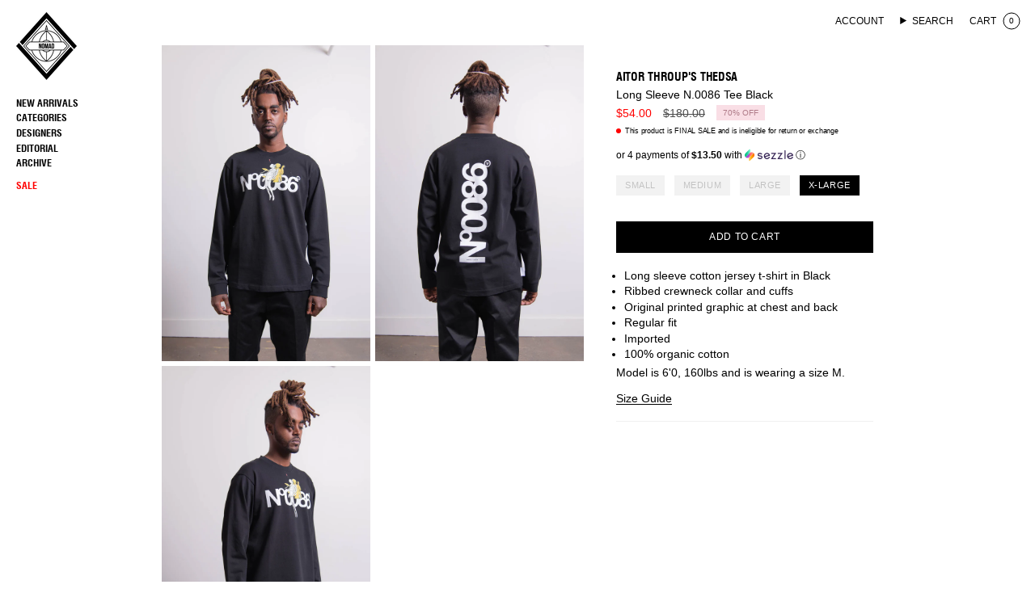

--- FILE ---
content_type: text/html; charset=utf-8
request_url: https://nomadshop.net/products/dsa-221-long-sleeve-n0086-tee-black
body_size: 34799
content:
<!doctype html>
<html class="no-js no-touch supports-no-cookies" lang="en">
  <head>

<!-- AnyTrack Tracking Code -->
<script>!function(e,t,n,s,a){(a=t.createElement(n)).async=!0,a.src="https://assets.anytrack.io/Ubd8M9LxomK7.js",(t=t.getElementsByTagName(n)[0]).parentNode.insertBefore(a,t),e[s]=e[s]||function(){(e[s].q=e[s].q||[]).push(arguments)}}(window,document,"script","AnyTrack");</script>
<!-- End AnyTrack Tracking Code -->
    
    <!-- Google tag (gtag.js) -->
<script async src="https://www.googletagmanager.com/gtag/js?id=AW-11407269189"></script>
<script>
  window.dataLayer = window.dataLayer || [];
  function gtag(){dataLayer.push(arguments);}
  gtag('js', new Date());

  gtag('config', 'AW-11407269189');
</script>

    
    <meta charset="UTF-8">
    <meta http-equiv="X-UA-Compatible" content="IE=edge">
    <meta name="viewport" content="width=device-width, initial-scale=1.0">
    <meta name="theme-color" content="#000000">
    <link rel="canonical" href="https://nomadshop.net/products/dsa-221-long-sleeve-n0086-tee-black">
    <link rel="preconnect" href="https://cdn.shopify.com" crossorigin>
    <!-- ======================= Broadcast Theme V5.4.0 ========================= --><link rel="preconnect" href="https://fonts.shopifycdn.com" crossorigin><link href="//nomadshop.net/cdn/shop/t/55/assets/theme.css?v=149411210156541080601714397125" as="style" rel="preload">
    <link href="//nomadshop.net/cdn/shop/t/55/assets/vendor.js?v=152754676678534273481714396292" as="script" rel="preload">
    <link href="//nomadshop.net/cdn/shop/t/55/assets/theme.dev.js?v=179227747802999268691714396292" as="script" rel="preload">

      <link rel="icon" type="image/png" href="//nomadshop.net/cdn/shop/files/NOMAD_LOGO_1_W.png?crop=center&height=32&v=1614328564&width=32">
    

    <!-- Title and description ================================================ -->
    
    <title>
    
    Long Sleeve N.0086 Tee Black
    
    
    
      &ndash; NOMAD
    
  </title>

    
      <meta name="description" content="Long sleeve cotton jersey t-shirt in Black Ribbed crewneck collar and cuffs Original printed graphic at chest and back Regular fit Imported 100% organic cotton Model is 6&#39;0, 160lbs and is wearing a size M. ">
    

    <meta property="og:site_name" content="NOMAD">
<meta property="og:url" content="https://nomadshop.net/products/dsa-221-long-sleeve-n0086-tee-black">
<meta property="og:title" content="Long Sleeve N.0086 Tee Black">
<meta property="og:type" content="product">
<meta property="og:description" content="Long sleeve cotton jersey t-shirt in Black Ribbed crewneck collar and cuffs Original printed graphic at chest and back Regular fit Imported 100% organic cotton Model is 6&#39;0, 160lbs and is wearing a size M. "><meta property="og:image" content="http://nomadshop.net/cdn/shop/products/DSC_8912copy.jpg?v=1625161192">
  <meta property="og:image:secure_url" content="https://nomadshop.net/cdn/shop/products/DSC_8912copy.jpg?v=1625161192">
  <meta property="og:image:width" content="1800">
  <meta property="og:image:height" content="2602"><meta property="og:price:amount" content="54.00">
  <meta property="og:price:currency" content="CAD"><meta name="twitter:card" content="summary_large_image">
<meta name="twitter:title" content="Long Sleeve N.0086 Tee Black">
<meta name="twitter:description" content="Long sleeve cotton jersey t-shirt in Black Ribbed crewneck collar and cuffs Original printed graphic at chest and back Regular fit Imported 100% organic cotton Model is 6&#39;0, 160lbs and is wearing a size M. ">

    <!-- CSS ================================================================== -->

    <link href="//nomadshop.net/cdn/shop/t/55/assets/font-settings.css?v=84295739282803879051759333935" rel="stylesheet" type="text/css" media="all" />

    
<style data-shopify>
  :root {--scrollbar-width: 0px;

  
  

  
--COLOR-VIDEO-BG: #f2f2f2;
  --COLOR-BG-BRIGHTER: #f2f2f2;--COLOR-BG: #ffffff;--COLOR-BG-ALPHA-25: rgba(255, 255, 255, 0.25);
  --COLOR-BG-TRANSPARENT: rgba(255, 255, 255, 0);
  --COLOR-BG-SECONDARY: #efefef;
  --COLOR-BG-SECONDARY-LIGHTEN: #ffffff;
  --COLOR-BG-RGB: 255, 255, 255;

  --COLOR-TEXT-DARK: #000000;
  --COLOR-TEXT: #000000;
  --COLOR-TEXT-LIGHT: #4d4d4d;


  /* === Opacity shades of grey ===*/
  --COLOR-A5:  rgba(0, 0, 0, 0.05);
  --COLOR-A10: rgba(0, 0, 0, 0.1);
  --COLOR-A15: rgba(0, 0, 0, 0.15);
  --COLOR-A20: rgba(0, 0, 0, 0.2);
  --COLOR-A25: rgba(0, 0, 0, 0.25);
  --COLOR-A30: rgba(0, 0, 0, 0.3);
  --COLOR-A35: rgba(0, 0, 0, 0.35);
  --COLOR-A40: rgba(0, 0, 0, 0.4);
  --COLOR-A45: rgba(0, 0, 0, 0.45);
  --COLOR-A50: rgba(0, 0, 0, 0.5);
  --COLOR-A55: rgba(0, 0, 0, 0.55);
  --COLOR-A60: rgba(0, 0, 0, 0.6);
  --COLOR-A65: rgba(0, 0, 0, 0.65);
  --COLOR-A70: rgba(0, 0, 0, 0.7);
  --COLOR-A75: rgba(0, 0, 0, 0.75);
  --COLOR-A80: rgba(0, 0, 0, 0.8);
  --COLOR-A85: rgba(0, 0, 0, 0.85);
  --COLOR-A90: rgba(0, 0, 0, 0.9);
  --COLOR-A95: rgba(0, 0, 0, 0.95);

  --COLOR-BORDER: rgb(240, 240, 240);
  --COLOR-BORDER-LIGHT: #f6f6f6;
  --COLOR-BORDER-HAIRLINE: #f7f7f7;
  --COLOR-BORDER-DARK: #bdbdbd;/* === Bright color ===*/
  --COLOR-PRIMARY: #000000;
  --COLOR-PRIMARY-HOVER: #000000;
  --COLOR-PRIMARY-FADE: rgba(0, 0, 0, 0.05);
  --COLOR-PRIMARY-FADE-HOVER: rgba(0, 0, 0, 0.1);
  --COLOR-PRIMARY-LIGHT: #4d4d4d;--COLOR-PRIMARY-OPPOSITE: #ffffff;



  /* === link Color ===*/
  --COLOR-LINK: #000000;
  --COLOR-LINK-HOVER: rgba(0, 0, 0, 0.7);
  --COLOR-LINK-FADE: rgba(0, 0, 0, 0.05);
  --COLOR-LINK-FADE-HOVER: rgba(0, 0, 0, 0.1);--COLOR-LINK-OPPOSITE: #ffffff;


  /* === Product grid sale tags ===*/
  --COLOR-SALE-BG: #f9dee5;
  --COLOR-SALE-TEXT: #af7b88;--COLOR-SALE-TEXT-SECONDARY: #f9dee5;

  /* === Product grid badges ===*/
  --COLOR-BADGE-BG: #ffffff;
  --COLOR-BADGE-TEXT: #212121;

  /* === Product sale color ===*/
  --COLOR-SALE: #ff0000;

  /* === Gray background on Product grid items ===*/--filter-bg: 1.0;/* === Helper colors for form error states ===*/
  --COLOR-ERROR: #721C24;
  --COLOR-ERROR-BG: #F8D7DA;
  --COLOR-ERROR-BORDER: #F5C6CB;


  
    --RADIUS: 0px;
    --RADIUS-SELECT: 0px;
  
--COLOR-HEADER-BG: #ffffff;--COLOR-HEADER-BG-TRANSPARENT: rgba(255, 255, 255, 0);
  --COLOR-HEADER-LINK: #000000;
  --COLOR-HEADER-LINK-HOVER: rgba(0, 0, 0, 0.7);

  --COLOR-MENU-BG: #ffffff;
  --COLOR-MENU-LINK: #000000;
  --COLOR-MENU-LINK-HOVER: rgba(0, 0, 0, 0.7);
  --COLOR-SUBMENU-BG: #ffffff;
  --COLOR-SUBMENU-LINK: #000000;
  --COLOR-SUBMENU-LINK-HOVER: rgba(0, 0, 0, 0.7);
  --COLOR-SUBMENU-TEXT-LIGHT: #4d4d4d;
  --COLOR-MENU-TRANSPARENT: #ffffff;
  --COLOR-MENU-TRANSPARENT-HOVER: rgba(255, 255, 255, 0.7);--COLOR-FOOTER-BG: #efefef;
  --COLOR-FOOTER-BG-HAIRLINE: #e7e7e7;
  --COLOR-FOOTER-TEXT: #000000;
  --COLOR-FOOTER-TEXT-A35: rgba(0, 0, 0, 0.35);
  --COLOR-FOOTER-TEXT-A75: rgba(0, 0, 0, 0.75);
  --COLOR-FOOTER-LINK: #000000;
  --COLOR-FOOTER-LINK-HOVER: rgba(0, 0, 0, 0.7);
  --COLOR-FOOTER-BORDER: #000000;

  --TRANSPARENT: rgba(255, 255, 255, 0);

  /* === Default overlay opacity ===*/
  --overlay-opacity: 0;
  --underlay-opacity: 1;
  --underlay-bg: rgba(0,0,0,0.4);

  /* === Custom Cursor ===*/
  --ICON-ZOOM-IN: url( "//nomadshop.net/cdn/shop/t/55/assets/icon-zoom-in.svg?v=182473373117644429561714396292" );
  --ICON-ZOOM-OUT: url( "//nomadshop.net/cdn/shop/t/55/assets/icon-zoom-out.svg?v=101497157853986683871714396292" );

  /* === Custom Icons ===*/
  
  
    
    --ICON-ADD-BAG: url( "//nomadshop.net/cdn/shop/t/55/assets/icon-add-bag.svg?v=23763382405227654651714396292" );
    --ICON-ADD-CART: url( "//nomadshop.net/cdn/shop/t/55/assets/icon-add-cart.svg?v=3962293684743587821714396292" );
    --ICON-ARROW-LEFT: url( "//nomadshop.net/cdn/shop/t/55/assets/icon-arrow-left.svg?v=136066145774695772731714396292" );
    --ICON-ARROW-RIGHT: url( "//nomadshop.net/cdn/shop/t/55/assets/icon-arrow-right.svg?v=150928298113663093401714396292" );
    --ICON-SELECT: url("//nomadshop.net/cdn/shop/t/55/assets/icon-select.svg?v=167170173659852274001714396292");
  

  --PRODUCT-GRID-ASPECT-RATIO: 140.0%;

  /* === Typography ===*/
  --FONT-WEIGHT-BODY: 400;
  --FONT-WEIGHT-BODY-BOLD: 700;

  --FONT-STACK-BODY: Helvetica, Arial, sans-serif;
  --FONT-STYLE-BODY: normal;
  --FONT-STYLE-BODY-ITALIC: italic;
  --FONT-ADJUST-BODY: 1.0;

  --LETTER-SPACING-BODY: 0.0em;

  --FONT-WEIGHT-HEADING: 700;
  --FONT-WEIGHT-HEADING-BOLD: 700;

  --FONT-UPPERCASE-HEADING: uppercase;
  --LETTER-SPACING-HEADING: -0.02em;

  --FONT-STACK-HEADING: "Helvetica Condensed", sans-serif;
  --FONT-STYLE-HEADING: normal;
  --FONT-STYLE-HEADING-ITALIC: italic;
  --FONT-ADJUST-HEADING: 1.0;

  --FONT-WEIGHT-SUBHEADING: 400;
  --FONT-WEIGHT-SUBHEADING-BOLD: 700;

  --FONT-STACK-SUBHEADING: Helvetica, Arial, sans-serif;
  --FONT-STYLE-SUBHEADING: normal;
  --FONT-STYLE-SUBHEADING-ITALIC: italic;
  --FONT-ADJUST-SUBHEADING: 1.0;

  --FONT-UPPERCASE-SUBHEADING: uppercase;
  --LETTER-SPACING-SUBHEADING: 0.1em;

  --FONT-STACK-NAV: Helvetica, Arial, sans-serif;
  --FONT-STYLE-NAV: normal;
  --FONT-STYLE-NAV-ITALIC: italic;
  --FONT-ADJUST-NAV: 1.0;

  --FONT-WEIGHT-NAV: 400;
  --FONT-WEIGHT-NAV-BOLD: 700;

  --LETTER-SPACING-NAV: 0.0em;

  --FONT-SIZE-BASE: 1.0rem;
  --FONT-SIZE-BASE-PERCENT: 1.0;

  /* === Parallax ===*/
  --PARALLAX-STRENGTH-MIN: 100.0%;
  --PARALLAX-STRENGTH-MAX: 110.0%;--COLUMNS: 4;
  --COLUMNS-MEDIUM: 3;
  --COLUMNS-SMALL: 2;
  --COLUMNS-MOBILE: 1;--LAYOUT-OUTER-BIG: 200px;
    --LAYOUT-OUTER: 30px;
    --LAYOUT-GUTTER: 10px;
    --LAYOUT-OUTER-MEDIUM: 20px;
    --LAYOUT-GUTTER-MEDIUM: 10px;
    --LAYOUT-OUTER-SMALL: 20px;
    --LAYOUT-GUTTER-SMALL: 10px;--base-animation-delay: 0ms;
  --line-height-normal: 1.375; /* Equals to line-height: normal; */--SIDEBAR-WIDTH: 288px;
    --SIDEBAR-WIDTH-MEDIUM: 258px;--DRAWER-WIDTH: 380px;--ICON-STROKE-WIDTH: 1px;/* === Button General ===*/
  --BTN-FONT-STACK: Helvetica, Arial, sans-serif;
  --BTN-FONT-WEIGHT: 400;
  --BTN-FONT-STYLE: normal;
  --BTN-FONT-SIZE: 12px;

  --BTN-LETTER-SPACING: 0.05em;
  --BTN-UPPERCASE: uppercase;
  --BTN-TEXT-ARROW-OFFSET: -1px;

  /* === Button Primary ===*/
  --BTN-PRIMARY-BORDER-COLOR: #000000;
  --BTN-PRIMARY-BG-COLOR: #000000;
  --BTN-PRIMARY-TEXT-COLOR: #ffffff;
  
  
    --BTN-PRIMARY-BG-COLOR-BRIGHTER: #1a1a1a;
  

  /* === Button Secondary ===*/
  --BTN-SECONDARY-BORDER-COLOR: #1300ff;
  --BTN-SECONDARY-BG-COLOR: #1300ff;
  --BTN-SECONDARY-TEXT-COLOR: #ffffff;
  
  
    --BTN-SECONDARY-BG-COLOR-BRIGHTER: #4233ff;
  

  /* === Button White ===*/
  --TEXT-BTN-BORDER-WHITE: #fff;
  --TEXT-BTN-BG-WHITE: #fff;
  --TEXT-BTN-WHITE: #000;
  --TEXT-BTN-BG-WHITE-BRIGHTER: #f2f2f2;

  /* === Button Black ===*/
  --TEXT-BTN-BG-BLACK: #000;
  --TEXT-BTN-BORDER-BLACK: #000;
  --TEXT-BTN-BLACK: #fff;
  --TEXT-BTN-BG-BLACK-BRIGHTER: #1a1a1a;

  /* === Cart Gradient ===*/

  
    --FREE-SHIPPING-GRADIENT: linear-gradient(to right, var(--COLOR-PRIMARY-LIGHT) 0%, var(--COLOR-PRIMARY) 100%);
  

  }

  ::backdrop {
    --underlay-opacity: 1;
    --underlay-bg: rgba(0,0,0,0.4);
  }
</style>


    <link href="//nomadshop.net/cdn/shop/t/55/assets/theme.css?v=149411210156541080601714397125" rel="stylesheet" type="text/css" media="all" />
<link href="//nomadshop.net/cdn/shop/t/55/assets/swatches.css?v=157844926215047500451714396292" as="style" rel="preload">
      <link href="//nomadshop.net/cdn/shop/t/55/assets/swatches.css?v=157844926215047500451714396292" rel="stylesheet" type="text/css" media="all" />
<style data-shopify>.swatches {
    --black: #000000;--white: #fafafa;--blank: url(//nomadshop.net/cdn/shop/files/blank_small.png?12899);
  }</style>
<script>
    if (window.navigator.userAgent.indexOf('MSIE ') > 0 || window.navigator.userAgent.indexOf('Trident/') > 0) {
      document.documentElement.className = document.documentElement.className + ' ie';

      var scripts = document.getElementsByTagName('script')[0];
      var polyfill = document.createElement("script");
      polyfill.defer = true;
      polyfill.src = "//nomadshop.net/cdn/shop/t/55/assets/ie11.js?v=144489047535103983231714396292";

      scripts.parentNode.insertBefore(polyfill, scripts);
    } else {
      document.documentElement.className = document.documentElement.className.replace('no-js', 'js');
    }

    document.documentElement.style.setProperty('--scrollbar-width', `${getScrollbarWidth()}px`);

    function getScrollbarWidth() {
      // Creating invisible container
      const outer = document.createElement('div');
      outer.style.visibility = 'hidden';
      outer.style.overflow = 'scroll'; // forcing scrollbar to appear
      outer.style.msOverflowStyle = 'scrollbar'; // needed for WinJS apps
      document.documentElement.appendChild(outer);

      // Creating inner element and placing it in the container
      const inner = document.createElement('div');
      outer.appendChild(inner);

      // Calculating difference between container's full width and the child width
      const scrollbarWidth = outer.offsetWidth - inner.offsetWidth;

      // Removing temporary elements from the DOM
      outer.parentNode.removeChild(outer);

      return scrollbarWidth;
    }

    let root = '/';
    if (root[root.length - 1] !== '/') {
      root = root + '/';
    }

    window.theme = {
      routes: {
        root: root,
        cart_url: '/cart',
        cart_add_url: '/cart/add',
        cart_change_url: '/cart/change',
        product_recommendations_url: '/recommendations/products',
        predictive_search_url: '/search/suggest',
        addresses_url: '/account/addresses'
      },
      assets: {
        photoswipe: '//nomadshop.net/cdn/shop/t/55/assets/photoswipe.js?v=162613001030112971491714396292',
        smoothscroll: '//nomadshop.net/cdn/shop/t/55/assets/smoothscroll.js?v=37906625415260927261714396292',
      },
      strings: {
        addToCart: "Add to cart",
        cartAcceptanceError: "You must accept our terms and conditions.",
        soldOut: "Sold Out",
        from: "From",
        preOrder: "Pre-order",
        sale: "Sale",
        subscription: "Subscription",
        unavailable: "Unavailable",
        unitPrice: "Unit price",
        unitPriceSeparator: "per",
        shippingCalcSubmitButton: "Calculate shipping",
        shippingCalcSubmitButtonDisabled: "Calculating...",
        selectValue: "Select value",
        selectColor: "Select color",
        oneColor: "color",
        otherColor: "colors",
        upsellAddToCart: "Add",
        free: "Free",
        swatchesColor: "Color, Colour"
      },
      settings: {
        customerLoggedIn: null ? true : false,
        cartDrawerEnabled: true,
        enableQuickAdd: true,
        enableAnimations: false,
        variantOnSale: true,
      },
      sliderArrows: {
        prev: '<button type="button" class="slider__button slider__button--prev" data-button-arrow data-button-prev>' + "Previous" + '</button>',
        next: '<button type="button" class="slider__button slider__button--next" data-button-arrow data-button-next>' + "Next" + '</button>',
      },
      moneyFormat: false ? "${{amount}} CAD" : "${{amount}}",
      moneyWithoutCurrencyFormat: "${{amount}}",
      moneyWithCurrencyFormat: "${{amount}} CAD",
      subtotal: 0,
      info: {
        name: 'broadcast'
      },
      version: '5.4.0'
    };

    let windowInnerHeight = window.innerHeight;
    document.documentElement.style.setProperty('--full-height', `${windowInnerHeight}px`);
    document.documentElement.style.setProperty('--three-quarters', `${windowInnerHeight * 0.75}px`);
    document.documentElement.style.setProperty('--two-thirds', `${windowInnerHeight * 0.66}px`);
    document.documentElement.style.setProperty('--one-half', `${windowInnerHeight * 0.5}px`);
    document.documentElement.style.setProperty('--one-third', `${windowInnerHeight * 0.33}px`);
    document.documentElement.style.setProperty('--one-fifth', `${windowInnerHeight * 0.2}px`);
    </script>

    
      <script src="//nomadshop.net/cdn/shopifycloud/storefront/assets/themes_support/shopify_common-5f594365.js" defer="defer"></script>
    

    <!-- Theme Javascript ============================================================== -->
    <script src="//nomadshop.net/cdn/shop/t/55/assets/vendor.js?v=152754676678534273481714396292" defer="defer"></script>
    <script src="//nomadshop.net/cdn/shop/t/55/assets/theme.dev.js?v=179227747802999268691714396292" defer="defer"></script><!-- Shopify app scripts =========================================================== -->

    <script>window.performance && window.performance.mark && window.performance.mark('shopify.content_for_header.start');</script><meta name="facebook-domain-verification" content="l2yn99nok0vazhrx1cgrnmj8l2fx5r">
<meta name="facebook-domain-verification" content="jpqsjtv198zpgallkjkjf3v2hcrqeh">
<meta id="shopify-digital-wallet" name="shopify-digital-wallet" content="/475522/digital_wallets/dialog">
<meta name="shopify-checkout-api-token" content="90fb76d917bf25d3148ba5d447fa4d6d">
<meta id="in-context-paypal-metadata" data-shop-id="475522" data-venmo-supported="false" data-environment="production" data-locale="en_US" data-paypal-v4="true" data-currency="CAD">
<link rel="alternate" type="application/json+oembed" href="https://nomadshop.net/products/dsa-221-long-sleeve-n0086-tee-black.oembed">
<script async="async" src="/checkouts/internal/preloads.js?locale=en-CA"></script>
<link rel="preconnect" href="https://shop.app" crossorigin="anonymous">
<script async="async" src="https://shop.app/checkouts/internal/preloads.js?locale=en-CA&shop_id=475522" crossorigin="anonymous"></script>
<script id="apple-pay-shop-capabilities" type="application/json">{"shopId":475522,"countryCode":"CA","currencyCode":"CAD","merchantCapabilities":["supports3DS"],"merchantId":"gid:\/\/shopify\/Shop\/475522","merchantName":"NOMAD","requiredBillingContactFields":["postalAddress","email","phone"],"requiredShippingContactFields":["postalAddress","email","phone"],"shippingType":"shipping","supportedNetworks":["visa","masterCard","amex","discover","interac","jcb"],"total":{"type":"pending","label":"NOMAD","amount":"1.00"},"shopifyPaymentsEnabled":true,"supportsSubscriptions":true}</script>
<script id="shopify-features" type="application/json">{"accessToken":"90fb76d917bf25d3148ba5d447fa4d6d","betas":["rich-media-storefront-analytics"],"domain":"nomadshop.net","predictiveSearch":true,"shopId":475522,"locale":"en"}</script>
<script>var Shopify = Shopify || {};
Shopify.shop = "nomadshop.myshopify.com";
Shopify.locale = "en";
Shopify.currency = {"active":"CAD","rate":"1.0"};
Shopify.country = "CA";
Shopify.theme = {"name":"Nomad 2023 [MA updates]","id":136603140262,"schema_name":"Broadcast","schema_version":"5.4.0","theme_store_id":null,"role":"main"};
Shopify.theme.handle = "null";
Shopify.theme.style = {"id":null,"handle":null};
Shopify.cdnHost = "nomadshop.net/cdn";
Shopify.routes = Shopify.routes || {};
Shopify.routes.root = "/";</script>
<script type="module">!function(o){(o.Shopify=o.Shopify||{}).modules=!0}(window);</script>
<script>!function(o){function n(){var o=[];function n(){o.push(Array.prototype.slice.apply(arguments))}return n.q=o,n}var t=o.Shopify=o.Shopify||{};t.loadFeatures=n(),t.autoloadFeatures=n()}(window);</script>
<script>
  window.ShopifyPay = window.ShopifyPay || {};
  window.ShopifyPay.apiHost = "shop.app\/pay";
  window.ShopifyPay.redirectState = null;
</script>
<script id="shop-js-analytics" type="application/json">{"pageType":"product"}</script>
<script defer="defer" async type="module" src="//nomadshop.net/cdn/shopifycloud/shop-js/modules/v2/client.init-shop-cart-sync_Bc8-qrdt.en.esm.js"></script>
<script defer="defer" async type="module" src="//nomadshop.net/cdn/shopifycloud/shop-js/modules/v2/chunk.common_CmNk3qlo.esm.js"></script>
<script type="module">
  await import("//nomadshop.net/cdn/shopifycloud/shop-js/modules/v2/client.init-shop-cart-sync_Bc8-qrdt.en.esm.js");
await import("//nomadshop.net/cdn/shopifycloud/shop-js/modules/v2/chunk.common_CmNk3qlo.esm.js");

  window.Shopify.SignInWithShop?.initShopCartSync?.({"fedCMEnabled":true,"windoidEnabled":true});

</script>
<script defer="defer" async type="module" src="//nomadshop.net/cdn/shopifycloud/shop-js/modules/v2/client.payment-terms_Bl_bs7GP.en.esm.js"></script>
<script defer="defer" async type="module" src="//nomadshop.net/cdn/shopifycloud/shop-js/modules/v2/chunk.common_CmNk3qlo.esm.js"></script>
<script defer="defer" async type="module" src="//nomadshop.net/cdn/shopifycloud/shop-js/modules/v2/chunk.modal_CvhjeixQ.esm.js"></script>
<script type="module">
  await import("//nomadshop.net/cdn/shopifycloud/shop-js/modules/v2/client.payment-terms_Bl_bs7GP.en.esm.js");
await import("//nomadshop.net/cdn/shopifycloud/shop-js/modules/v2/chunk.common_CmNk3qlo.esm.js");
await import("//nomadshop.net/cdn/shopifycloud/shop-js/modules/v2/chunk.modal_CvhjeixQ.esm.js");

  
</script>
<script>
  window.Shopify = window.Shopify || {};
  if (!window.Shopify.featureAssets) window.Shopify.featureAssets = {};
  window.Shopify.featureAssets['shop-js'] = {"shop-cart-sync":["modules/v2/client.shop-cart-sync_DOpY4EW0.en.esm.js","modules/v2/chunk.common_CmNk3qlo.esm.js"],"shop-button":["modules/v2/client.shop-button_CI-s0xGZ.en.esm.js","modules/v2/chunk.common_CmNk3qlo.esm.js"],"init-fed-cm":["modules/v2/client.init-fed-cm_D2vsy40D.en.esm.js","modules/v2/chunk.common_CmNk3qlo.esm.js"],"init-windoid":["modules/v2/client.init-windoid_CXNAd0Cm.en.esm.js","modules/v2/chunk.common_CmNk3qlo.esm.js"],"shop-toast-manager":["modules/v2/client.shop-toast-manager_Cx0C6may.en.esm.js","modules/v2/chunk.common_CmNk3qlo.esm.js"],"shop-cash-offers":["modules/v2/client.shop-cash-offers_CL9Nay2h.en.esm.js","modules/v2/chunk.common_CmNk3qlo.esm.js","modules/v2/chunk.modal_CvhjeixQ.esm.js"],"avatar":["modules/v2/client.avatar_BTnouDA3.en.esm.js"],"init-shop-email-lookup-coordinator":["modules/v2/client.init-shop-email-lookup-coordinator_B9mmbKi4.en.esm.js","modules/v2/chunk.common_CmNk3qlo.esm.js"],"init-shop-cart-sync":["modules/v2/client.init-shop-cart-sync_Bc8-qrdt.en.esm.js","modules/v2/chunk.common_CmNk3qlo.esm.js"],"pay-button":["modules/v2/client.pay-button_Bhm3077V.en.esm.js","modules/v2/chunk.common_CmNk3qlo.esm.js"],"init-customer-accounts-sign-up":["modules/v2/client.init-customer-accounts-sign-up_C7zhr03q.en.esm.js","modules/v2/client.shop-login-button_BbMx65lK.en.esm.js","modules/v2/chunk.common_CmNk3qlo.esm.js","modules/v2/chunk.modal_CvhjeixQ.esm.js"],"init-shop-for-new-customer-accounts":["modules/v2/client.init-shop-for-new-customer-accounts_rLbLSDTe.en.esm.js","modules/v2/client.shop-login-button_BbMx65lK.en.esm.js","modules/v2/chunk.common_CmNk3qlo.esm.js","modules/v2/chunk.modal_CvhjeixQ.esm.js"],"checkout-modal":["modules/v2/client.checkout-modal_Fp9GouFF.en.esm.js","modules/v2/chunk.common_CmNk3qlo.esm.js","modules/v2/chunk.modal_CvhjeixQ.esm.js"],"init-customer-accounts":["modules/v2/client.init-customer-accounts_DkVf8Jdu.en.esm.js","modules/v2/client.shop-login-button_BbMx65lK.en.esm.js","modules/v2/chunk.common_CmNk3qlo.esm.js","modules/v2/chunk.modal_CvhjeixQ.esm.js"],"shop-login-button":["modules/v2/client.shop-login-button_BbMx65lK.en.esm.js","modules/v2/chunk.common_CmNk3qlo.esm.js","modules/v2/chunk.modal_CvhjeixQ.esm.js"],"shop-login":["modules/v2/client.shop-login_B9KWmZaW.en.esm.js","modules/v2/chunk.common_CmNk3qlo.esm.js","modules/v2/chunk.modal_CvhjeixQ.esm.js"],"shop-follow-button":["modules/v2/client.shop-follow-button_B-omSWeu.en.esm.js","modules/v2/chunk.common_CmNk3qlo.esm.js","modules/v2/chunk.modal_CvhjeixQ.esm.js"],"lead-capture":["modules/v2/client.lead-capture_DZQFWrYz.en.esm.js","modules/v2/chunk.common_CmNk3qlo.esm.js","modules/v2/chunk.modal_CvhjeixQ.esm.js"],"payment-terms":["modules/v2/client.payment-terms_Bl_bs7GP.en.esm.js","modules/v2/chunk.common_CmNk3qlo.esm.js","modules/v2/chunk.modal_CvhjeixQ.esm.js"]};
</script>
<script>(function() {
  var isLoaded = false;
  function asyncLoad() {
    if (isLoaded) return;
    isLoaded = true;
    var urls = ["\/\/www.powr.io\/powr.js?powr-token=nomadshop.myshopify.com\u0026external-type=shopify\u0026shop=nomadshop.myshopify.com","https:\/\/cdn-scripts.signifyd.com\/shopify\/script-tag.js?shop=nomadshop.myshopify.com","https:\/\/swymv3free-01.azureedge.net\/code\/swym-shopify.js?shop=nomadshop.myshopify.com","https:\/\/size-guides.esc-apps-cdn.com\/1761940613-app.nomadshop.myshopify.com.js?shop=nomadshop.myshopify.com"];
    for (var i = 0; i < urls.length; i++) {
      var s = document.createElement('script');
      s.type = 'text/javascript';
      s.async = true;
      s.src = urls[i];
      var x = document.getElementsByTagName('script')[0];
      x.parentNode.insertBefore(s, x);
    }
  };
  if(window.attachEvent) {
    window.attachEvent('onload', asyncLoad);
  } else {
    window.addEventListener('load', asyncLoad, false);
  }
})();</script>
<script id="__st">var __st={"a":475522,"offset":-18000,"reqid":"2673674a-95fb-4f19-91a1-cd801b3704c3-1762295027","pageurl":"nomadshop.net\/products\/dsa-221-long-sleeve-n0086-tee-black","u":"8e6a8082aeed","p":"product","rtyp":"product","rid":6872212111526};</script>
<script>window.ShopifyPaypalV4VisibilityTracking = true;</script>
<script id="captcha-bootstrap">!function(){'use strict';const t='contact',e='account',n='new_comment',o=[[t,t],['blogs',n],['comments',n],[t,'customer']],c=[[e,'customer_login'],[e,'guest_login'],[e,'recover_customer_password'],[e,'create_customer']],r=t=>t.map((([t,e])=>`form[action*='/${t}']:not([data-nocaptcha='true']) input[name='form_type'][value='${e}']`)).join(','),a=t=>()=>t?[...document.querySelectorAll(t)].map((t=>t.form)):[];function s(){const t=[...o],e=r(t);return a(e)}const i='password',u='form_key',d=['recaptcha-v3-token','g-recaptcha-response','h-captcha-response',i],f=()=>{try{return window.sessionStorage}catch{return}},m='__shopify_v',_=t=>t.elements[u];function p(t,e,n=!1){try{const o=window.sessionStorage,c=JSON.parse(o.getItem(e)),{data:r}=function(t){const{data:e,action:n}=t;return t[m]||n?{data:e,action:n}:{data:t,action:n}}(c);for(const[e,n]of Object.entries(r))t.elements[e]&&(t.elements[e].value=n);n&&o.removeItem(e)}catch(o){console.error('form repopulation failed',{error:o})}}const l='form_type',E='cptcha';function T(t){t.dataset[E]=!0}const w=window,h=w.document,L='Shopify',v='ce_forms',y='captcha';let A=!1;((t,e)=>{const n=(g='f06e6c50-85a8-45c8-87d0-21a2b65856fe',I='https://cdn.shopify.com/shopifycloud/storefront-forms-hcaptcha/ce_storefront_forms_captcha_hcaptcha.v1.5.2.iife.js',D={infoText:'Protected by hCaptcha',privacyText:'Privacy',termsText:'Terms'},(t,e,n)=>{const o=w[L][v],c=o.bindForm;if(c)return c(t,g,e,D).then(n);var r;o.q.push([[t,g,e,D],n]),r=I,A||(h.body.append(Object.assign(h.createElement('script'),{id:'captcha-provider',async:!0,src:r})),A=!0)});var g,I,D;w[L]=w[L]||{},w[L][v]=w[L][v]||{},w[L][v].q=[],w[L][y]=w[L][y]||{},w[L][y].protect=function(t,e){n(t,void 0,e),T(t)},Object.freeze(w[L][y]),function(t,e,n,w,h,L){const[v,y,A,g]=function(t,e,n){const i=e?o:[],u=t?c:[],d=[...i,...u],f=r(d),m=r(i),_=r(d.filter((([t,e])=>n.includes(e))));return[a(f),a(m),a(_),s()]}(w,h,L),I=t=>{const e=t.target;return e instanceof HTMLFormElement?e:e&&e.form},D=t=>v().includes(t);t.addEventListener('submit',(t=>{const e=I(t);if(!e)return;const n=D(e)&&!e.dataset.hcaptchaBound&&!e.dataset.recaptchaBound,o=_(e),c=g().includes(e)&&(!o||!o.value);(n||c)&&t.preventDefault(),c&&!n&&(function(t){try{if(!f())return;!function(t){const e=f();if(!e)return;const n=_(t);if(!n)return;const o=n.value;o&&e.removeItem(o)}(t);const e=Array.from(Array(32),(()=>Math.random().toString(36)[2])).join('');!function(t,e){_(t)||t.append(Object.assign(document.createElement('input'),{type:'hidden',name:u})),t.elements[u].value=e}(t,e),function(t,e){const n=f();if(!n)return;const o=[...t.querySelectorAll(`input[type='${i}']`)].map((({name:t})=>t)),c=[...d,...o],r={};for(const[a,s]of new FormData(t).entries())c.includes(a)||(r[a]=s);n.setItem(e,JSON.stringify({[m]:1,action:t.action,data:r}))}(t,e)}catch(e){console.error('failed to persist form',e)}}(e),e.submit())}));const S=(t,e)=>{t&&!t.dataset[E]&&(n(t,e.some((e=>e===t))),T(t))};for(const o of['focusin','change'])t.addEventListener(o,(t=>{const e=I(t);D(e)&&S(e,y())}));const B=e.get('form_key'),M=e.get(l),P=B&&M;t.addEventListener('DOMContentLoaded',(()=>{const t=y();if(P)for(const e of t)e.elements[l].value===M&&p(e,B);[...new Set([...A(),...v().filter((t=>'true'===t.dataset.shopifyCaptcha))])].forEach((e=>S(e,t)))}))}(h,new URLSearchParams(w.location.search),n,t,e,['guest_login'])})(!0,!0)}();</script>
<script integrity="sha256-52AcMU7V7pcBOXWImdc/TAGTFKeNjmkeM1Pvks/DTgc=" data-source-attribution="shopify.loadfeatures" defer="defer" src="//nomadshop.net/cdn/shopifycloud/storefront/assets/storefront/load_feature-81c60534.js" crossorigin="anonymous"></script>
<script crossorigin="anonymous" defer="defer" src="//nomadshop.net/cdn/shopifycloud/storefront/assets/shopify_pay/storefront-65b4c6d7.js?v=20250812"></script>
<script data-source-attribution="shopify.dynamic_checkout.dynamic.init">var Shopify=Shopify||{};Shopify.PaymentButton=Shopify.PaymentButton||{isStorefrontPortableWallets:!0,init:function(){window.Shopify.PaymentButton.init=function(){};var t=document.createElement("script");t.src="https://nomadshop.net/cdn/shopifycloud/portable-wallets/latest/portable-wallets.en.js",t.type="module",document.head.appendChild(t)}};
</script>
<script data-source-attribution="shopify.dynamic_checkout.buyer_consent">
  function portableWalletsHideBuyerConsent(e){var t=document.getElementById("shopify-buyer-consent"),n=document.getElementById("shopify-subscription-policy-button");t&&n&&(t.classList.add("hidden"),t.setAttribute("aria-hidden","true"),n.removeEventListener("click",e))}function portableWalletsShowBuyerConsent(e){var t=document.getElementById("shopify-buyer-consent"),n=document.getElementById("shopify-subscription-policy-button");t&&n&&(t.classList.remove("hidden"),t.removeAttribute("aria-hidden"),n.addEventListener("click",e))}window.Shopify?.PaymentButton&&(window.Shopify.PaymentButton.hideBuyerConsent=portableWalletsHideBuyerConsent,window.Shopify.PaymentButton.showBuyerConsent=portableWalletsShowBuyerConsent);
</script>
<script data-source-attribution="shopify.dynamic_checkout.cart.bootstrap">document.addEventListener("DOMContentLoaded",(function(){function t(){return document.querySelector("shopify-accelerated-checkout-cart, shopify-accelerated-checkout")}if(t())Shopify.PaymentButton.init();else{new MutationObserver((function(e,n){t()&&(Shopify.PaymentButton.init(),n.disconnect())})).observe(document.body,{childList:!0,subtree:!0})}}));
</script>
<script id='scb4127' type='text/javascript' async='' src='https://nomadshop.net/cdn/shopifycloud/privacy-banner/storefront-banner.js'></script><link id="shopify-accelerated-checkout-styles" rel="stylesheet" media="screen" href="https://nomadshop.net/cdn/shopifycloud/portable-wallets/latest/accelerated-checkout-backwards-compat.css" crossorigin="anonymous">
<style id="shopify-accelerated-checkout-cart">
        #shopify-buyer-consent {
  margin-top: 1em;
  display: inline-block;
  width: 100%;
}

#shopify-buyer-consent.hidden {
  display: none;
}

#shopify-subscription-policy-button {
  background: none;
  border: none;
  padding: 0;
  text-decoration: underline;
  font-size: inherit;
  cursor: pointer;
}

#shopify-subscription-policy-button::before {
  box-shadow: none;
}

      </style>

<script>window.performance && window.performance.mark && window.performance.mark('shopify.content_for_header.end');</script>
  <!-- BEGIN app block: shopify://apps/multi-location-inv/blocks/app-embed/982328e1-99f7-4a7e-8266-6aed71bf0021 -->
    <script src="https://cdn.shopify.com/extensions/019a4e25-c9c6-715b-b2ba-77d8deb83d83/inventory-info-theme-exrtensions-149/assets/common.bundle.js" async></script>

<style>
  .iia-icon svg{height:18px;width:18px}.iia-disabled-button{pointer-events:none}.iia-hidden {display: none;}
</style>
<script>
      window.inventoryInfo = window.inventoryInfo || {};
      window.inventoryInfo.shop = window.inventoryInfo.shop || {};
      window.inventoryInfo.shop.shopifyDomain = 'nomadshop.myshopify.com';
      window.inventoryInfo.shop.locale = 'en';
      window.inventoryInfo.pageType = 'product';
      
        window.inventoryInfo.settings = {"onBoarding":{"theme":{"themeSelectionStep":{"complete":true,"data":{"themeId":"136603140262"}},"appEmbedStep":{"skipped":true},"productPageStep":{"skipped":true}}},"uiEnabled":true,"hideLocationDetails":true,"locationPriority":false,"threshold":true,"stockMessageRules":[{"operator":"===","qty":0,"msg":"{{location-name}}: {{threshold-message}}","threshold":"Sold out","titleMsg":"<span class='iiaLocation' style='font-weight: bold; color: #000000'>Seaside Market</span>: <span class='iiaStockThreshold' style=color:#f30606;>Sold out</span>","thresholdColor":"#f30606"},{"operator":">=","qty":1,"msg":"{{location-name}}: {{threshold-message}}","threshold":"Available","titleMsg":"<span class='iiaLocation' style='font-weight: bold; color: #000000'>The Village Hub</span>: <span class='iiaStockThreshold' style=color:#7ed321;>Available</span>","thresholdColor":"#7ed321"}],"onlineLocation":false,"drawer":false,"hiddenLocation":{"70898942118":true},"onlineLocationLabel":"Online ","showOnSoldOut":true,"offlineLocations":{},"hideSoldOut":false,"templateType":2,"storeLocationHeader":"In Store","onlineLocationHeader":"Online ","productWidgetTemplate":"default","incomingStock":false,"untracked":true,"onHiddenIdChange":false,"optionTextTemplate":"","variantSelector":"","header":"Availability","hideBorders":false,"expandable":false,"qtyBold":true,"locationBold":true,"css":".iia-icon%2C%20%0A.iia-location-header%2C%20%0A.iia-store-header%20%7B%0A%20%20%20%20display%3A%20none!important%3B%0A%7D%0A%0A.iia-header-container%20%7B%0A%20%20%20%20margin-bottom%3A%204px%3B%0A%7D%0A%0A.iia-list%20%7B%0A%20%20%20%20border-radius%3A%200px%3B%0A%20%20%20%20border-color%3A%20%23f0f0f0%3B%0A%7D%0A%0A.iia-online-location%20%7B%0A%20%20%20%20border-bottom%3A%201px%20solid%20%23f0f0f0%3B%0A%7D"};
        
          window.inventoryInfo.locationSettings = {"details":[{"id":3095556,"displayOrder":2,"name":"In Store "},{"id":70898942118,"displayOrder":1,"name":"Online "}]};
        
      
      
</script>




 
 


  <script> 
      window.inventoryInfo = window.inventoryInfo || {};
      window.inventoryInfo.product = window.inventoryInfo.product || {}
      window.inventoryInfo.product.title = "Long Sleeve N.0086 Tee Black";
      window.inventoryInfo.product.handle = "dsa-221-long-sleeve-n0086-tee-black";
      window.inventoryInfo.product.id = 6872212111526;
      window.inventoryInfo.product.selectedVairant = 40503547887782;
      window.inventoryInfo.product.defaultVariantOnly = false
      window.inventoryInfo.markets = window.inventoryInfo.markets || {};
      window.inventoryInfo.markets.isoCode = 'CA';
      window.inventoryInfo.product.variants = window.inventoryInfo.product.variants || []; 
      
          window.inventoryInfo.product.variants.push({id:40503547756710, 
                                                      title:"Small", 
                                                      available:false,
                                                      incoming: false,
                                                      incomingDate: null
                                                     });
      
          window.inventoryInfo.product.variants.push({id:40503547789478, 
                                                      title:"Medium", 
                                                      available:false,
                                                      incoming: false,
                                                      incomingDate: null
                                                     });
      
          window.inventoryInfo.product.variants.push({id:40503547855014, 
                                                      title:"Large", 
                                                      available:false,
                                                      incoming: false,
                                                      incomingDate: null
                                                     });
      
          window.inventoryInfo.product.variants.push({id:40503547887782, 
                                                      title:"X-Large", 
                                                      available:true,
                                                      incoming: false,
                                                      incomingDate: null
                                                     });
      
       
    </script>

    


 
 
    
        <script src="https://cdn.shopify.com/extensions/019a4e25-c9c6-715b-b2ba-77d8deb83d83/inventory-info-theme-exrtensions-149/assets/main.bundle.js" async></script>
    

<!-- END app block --><script src="https://cdn.shopify.com/extensions/9118a869-43ed-4a7b-9a43-d1dbca3b0281/forms-2271/assets/shopify-forms-loader.js" type="text/javascript" defer="defer"></script>
<link href="https://monorail-edge.shopifysvc.com" rel="dns-prefetch">
<script>(function(){if ("sendBeacon" in navigator && "performance" in window) {try {var session_token_from_headers = performance.getEntriesByType('navigation')[0].serverTiming.find(x => x.name == '_s').description;} catch {var session_token_from_headers = undefined;}var session_cookie_matches = document.cookie.match(/_shopify_s=([^;]*)/);var session_token_from_cookie = session_cookie_matches && session_cookie_matches.length === 2 ? session_cookie_matches[1] : "";var session_token = session_token_from_headers || session_token_from_cookie || "";function handle_abandonment_event(e) {var entries = performance.getEntries().filter(function(entry) {return /monorail-edge.shopifysvc.com/.test(entry.name);});if (!window.abandonment_tracked && entries.length === 0) {window.abandonment_tracked = true;var currentMs = Date.now();var navigation_start = performance.timing.navigationStart;var payload = {shop_id: 475522,url: window.location.href,navigation_start,duration: currentMs - navigation_start,session_token,page_type: "product"};window.navigator.sendBeacon("https://monorail-edge.shopifysvc.com/v1/produce", JSON.stringify({schema_id: "online_store_buyer_site_abandonment/1.1",payload: payload,metadata: {event_created_at_ms: currentMs,event_sent_at_ms: currentMs}}));}}window.addEventListener('pagehide', handle_abandonment_event);}}());</script>
<script id="web-pixels-manager-setup">(function e(e,d,r,n,o){if(void 0===o&&(o={}),!Boolean(null===(a=null===(i=window.Shopify)||void 0===i?void 0:i.analytics)||void 0===a?void 0:a.replayQueue)){var i,a;window.Shopify=window.Shopify||{};var t=window.Shopify;t.analytics=t.analytics||{};var s=t.analytics;s.replayQueue=[],s.publish=function(e,d,r){return s.replayQueue.push([e,d,r]),!0};try{self.performance.mark("wpm:start")}catch(e){}var l=function(){var e={modern:/Edge?\/(1{2}[4-9]|1[2-9]\d|[2-9]\d{2}|\d{4,})\.\d+(\.\d+|)|Firefox\/(1{2}[4-9]|1[2-9]\d|[2-9]\d{2}|\d{4,})\.\d+(\.\d+|)|Chrom(ium|e)\/(9{2}|\d{3,})\.\d+(\.\d+|)|(Maci|X1{2}).+ Version\/(15\.\d+|(1[6-9]|[2-9]\d|\d{3,})\.\d+)([,.]\d+|)( \(\w+\)|)( Mobile\/\w+|) Safari\/|Chrome.+OPR\/(9{2}|\d{3,})\.\d+\.\d+|(CPU[ +]OS|iPhone[ +]OS|CPU[ +]iPhone|CPU IPhone OS|CPU iPad OS)[ +]+(15[._]\d+|(1[6-9]|[2-9]\d|\d{3,})[._]\d+)([._]\d+|)|Android:?[ /-](13[3-9]|1[4-9]\d|[2-9]\d{2}|\d{4,})(\.\d+|)(\.\d+|)|Android.+Firefox\/(13[5-9]|1[4-9]\d|[2-9]\d{2}|\d{4,})\.\d+(\.\d+|)|Android.+Chrom(ium|e)\/(13[3-9]|1[4-9]\d|[2-9]\d{2}|\d{4,})\.\d+(\.\d+|)|SamsungBrowser\/([2-9]\d|\d{3,})\.\d+/,legacy:/Edge?\/(1[6-9]|[2-9]\d|\d{3,})\.\d+(\.\d+|)|Firefox\/(5[4-9]|[6-9]\d|\d{3,})\.\d+(\.\d+|)|Chrom(ium|e)\/(5[1-9]|[6-9]\d|\d{3,})\.\d+(\.\d+|)([\d.]+$|.*Safari\/(?![\d.]+ Edge\/[\d.]+$))|(Maci|X1{2}).+ Version\/(10\.\d+|(1[1-9]|[2-9]\d|\d{3,})\.\d+)([,.]\d+|)( \(\w+\)|)( Mobile\/\w+|) Safari\/|Chrome.+OPR\/(3[89]|[4-9]\d|\d{3,})\.\d+\.\d+|(CPU[ +]OS|iPhone[ +]OS|CPU[ +]iPhone|CPU IPhone OS|CPU iPad OS)[ +]+(10[._]\d+|(1[1-9]|[2-9]\d|\d{3,})[._]\d+)([._]\d+|)|Android:?[ /-](13[3-9]|1[4-9]\d|[2-9]\d{2}|\d{4,})(\.\d+|)(\.\d+|)|Mobile Safari.+OPR\/([89]\d|\d{3,})\.\d+\.\d+|Android.+Firefox\/(13[5-9]|1[4-9]\d|[2-9]\d{2}|\d{4,})\.\d+(\.\d+|)|Android.+Chrom(ium|e)\/(13[3-9]|1[4-9]\d|[2-9]\d{2}|\d{4,})\.\d+(\.\d+|)|Android.+(UC? ?Browser|UCWEB|U3)[ /]?(15\.([5-9]|\d{2,})|(1[6-9]|[2-9]\d|\d{3,})\.\d+)\.\d+|SamsungBrowser\/(5\.\d+|([6-9]|\d{2,})\.\d+)|Android.+MQ{2}Browser\/(14(\.(9|\d{2,})|)|(1[5-9]|[2-9]\d|\d{3,})(\.\d+|))(\.\d+|)|K[Aa][Ii]OS\/(3\.\d+|([4-9]|\d{2,})\.\d+)(\.\d+|)/},d=e.modern,r=e.legacy,n=navigator.userAgent;return n.match(d)?"modern":n.match(r)?"legacy":"unknown"}(),u="modern"===l?"modern":"legacy",c=(null!=n?n:{modern:"",legacy:""})[u],f=function(e){return[e.baseUrl,"/wpm","/b",e.hashVersion,"modern"===e.buildTarget?"m":"l",".js"].join("")}({baseUrl:d,hashVersion:r,buildTarget:u}),m=function(e){var d=e.version,r=e.bundleTarget,n=e.surface,o=e.pageUrl,i=e.monorailEndpoint;return{emit:function(e){var a=e.status,t=e.errorMsg,s=(new Date).getTime(),l=JSON.stringify({metadata:{event_sent_at_ms:s},events:[{schema_id:"web_pixels_manager_load/3.1",payload:{version:d,bundle_target:r,page_url:o,status:a,surface:n,error_msg:t},metadata:{event_created_at_ms:s}}]});if(!i)return console&&console.warn&&console.warn("[Web Pixels Manager] No Monorail endpoint provided, skipping logging."),!1;try{return self.navigator.sendBeacon.bind(self.navigator)(i,l)}catch(e){}var u=new XMLHttpRequest;try{return u.open("POST",i,!0),u.setRequestHeader("Content-Type","text/plain"),u.send(l),!0}catch(e){return console&&console.warn&&console.warn("[Web Pixels Manager] Got an unhandled error while logging to Monorail."),!1}}}}({version:r,bundleTarget:l,surface:e.surface,pageUrl:self.location.href,monorailEndpoint:e.monorailEndpoint});try{o.browserTarget=l,function(e){var d=e.src,r=e.async,n=void 0===r||r,o=e.onload,i=e.onerror,a=e.sri,t=e.scriptDataAttributes,s=void 0===t?{}:t,l=document.createElement("script"),u=document.querySelector("head"),c=document.querySelector("body");if(l.async=n,l.src=d,a&&(l.integrity=a,l.crossOrigin="anonymous"),s)for(var f in s)if(Object.prototype.hasOwnProperty.call(s,f))try{l.dataset[f]=s[f]}catch(e){}if(o&&l.addEventListener("load",o),i&&l.addEventListener("error",i),u)u.appendChild(l);else{if(!c)throw new Error("Did not find a head or body element to append the script");c.appendChild(l)}}({src:f,async:!0,onload:function(){if(!function(){var e,d;return Boolean(null===(d=null===(e=window.Shopify)||void 0===e?void 0:e.analytics)||void 0===d?void 0:d.initialized)}()){var d=window.webPixelsManager.init(e)||void 0;if(d){var r=window.Shopify.analytics;r.replayQueue.forEach((function(e){var r=e[0],n=e[1],o=e[2];d.publishCustomEvent(r,n,o)})),r.replayQueue=[],r.publish=d.publishCustomEvent,r.visitor=d.visitor,r.initialized=!0}}},onerror:function(){return m.emit({status:"failed",errorMsg:"".concat(f," has failed to load")})},sri:function(e){var d=/^sha384-[A-Za-z0-9+/=]+$/;return"string"==typeof e&&d.test(e)}(c)?c:"",scriptDataAttributes:o}),m.emit({status:"loading"})}catch(e){m.emit({status:"failed",errorMsg:(null==e?void 0:e.message)||"Unknown error"})}}})({shopId: 475522,storefrontBaseUrl: "https://nomadshop.net",extensionsBaseUrl: "https://extensions.shopifycdn.com/cdn/shopifycloud/web-pixels-manager",monorailEndpoint: "https://monorail-edge.shopifysvc.com/unstable/produce_batch",surface: "storefront-renderer",enabledBetaFlags: ["2dca8a86"],webPixelsConfigList: [{"id":"662864038","configuration":"{\"config\":\"{\\\"pixel_id\\\":\\\"G-8E89TXTRBE\\\",\\\"gtag_events\\\":[{\\\"type\\\":\\\"begin_checkout\\\",\\\"action_label\\\":[\\\"G-8E89TXTRBE\\\",\\\"AW-11407269189\\\/CzFUCNu-vL8ZEMW6tL8q\\\"]},{\\\"type\\\":\\\"search\\\",\\\"action_label\\\":[\\\"G-8E89TXTRBE\\\",\\\"AW-11407269189\\\/kLNWCN29vL8ZEMW6tL8q\\\"]},{\\\"type\\\":\\\"view_item\\\",\\\"action_label\\\":[\\\"G-8E89TXTRBE\\\",\\\"AW-11407269189\\\/Rg-SCNq9vL8ZEMW6tL8q\\\"]},{\\\"type\\\":\\\"purchase\\\",\\\"action_label\\\":[\\\"G-8E89TXTRBE\\\",\\\"AW-11407269189\\\/fOYrCNS9vL8ZEMW6tL8q\\\"]},{\\\"type\\\":\\\"page_view\\\",\\\"action_label\\\":[\\\"G-8E89TXTRBE\\\",\\\"AW-11407269189\\\/FZ62CNe9vL8ZEMW6tL8q\\\"]},{\\\"type\\\":\\\"add_payment_info\\\",\\\"action_label\\\":[\\\"G-8E89TXTRBE\\\",\\\"AW-11407269189\\\/jWbBCN6-vL8ZEMW6tL8q\\\"]},{\\\"type\\\":\\\"add_to_cart\\\",\\\"action_label\\\":[\\\"G-8E89TXTRBE\\\",\\\"AW-11407269189\\\/qyT2CNi-vL8ZEMW6tL8q\\\"]}],\\\"enable_monitoring_mode\\\":false}\"}","eventPayloadVersion":"v1","runtimeContext":"OPEN","scriptVersion":"b2a88bafab3e21179ed38636efcd8a93","type":"APP","apiClientId":1780363,"privacyPurposes":[],"dataSharingAdjustments":{"protectedCustomerApprovalScopes":["read_customer_address","read_customer_email","read_customer_name","read_customer_personal_data","read_customer_phone"]}},{"id":"265224358","configuration":"{\"pixel_id\":\"6960416047335217\",\"pixel_type\":\"facebook_pixel\",\"metaapp_system_user_token\":\"-\"}","eventPayloadVersion":"v1","runtimeContext":"OPEN","scriptVersion":"ca16bc87fe92b6042fbaa3acc2fbdaa6","type":"APP","apiClientId":2329312,"privacyPurposes":["ANALYTICS","MARKETING","SALE_OF_DATA"],"dataSharingAdjustments":{"protectedCustomerApprovalScopes":["read_customer_address","read_customer_email","read_customer_name","read_customer_personal_data","read_customer_phone"]}},{"id":"95355046","configuration":"{\"tagID\":\"2612394587850\"}","eventPayloadVersion":"v1","runtimeContext":"STRICT","scriptVersion":"18031546ee651571ed29edbe71a3550b","type":"APP","apiClientId":3009811,"privacyPurposes":["ANALYTICS","MARKETING","SALE_OF_DATA"],"dataSharingAdjustments":{"protectedCustomerApprovalScopes":["read_customer_address","read_customer_email","read_customer_name","read_customer_personal_data","read_customer_phone"]}},{"id":"101580966","eventPayloadVersion":"v1","runtimeContext":"LAX","scriptVersion":"1","type":"CUSTOM","privacyPurposes":["ANALYTICS"],"name":"Google Analytics tag (migrated)"},{"id":"shopify-app-pixel","configuration":"{}","eventPayloadVersion":"v1","runtimeContext":"STRICT","scriptVersion":"0450","apiClientId":"shopify-pixel","type":"APP","privacyPurposes":["ANALYTICS","MARKETING"]},{"id":"shopify-custom-pixel","eventPayloadVersion":"v1","runtimeContext":"LAX","scriptVersion":"0450","apiClientId":"shopify-pixel","type":"CUSTOM","privacyPurposes":["ANALYTICS","MARKETING"]}],isMerchantRequest: false,initData: {"shop":{"name":"NOMAD","paymentSettings":{"currencyCode":"CAD"},"myshopifyDomain":"nomadshop.myshopify.com","countryCode":"CA","storefrontUrl":"https:\/\/nomadshop.net"},"customer":null,"cart":null,"checkout":null,"productVariants":[{"price":{"amount":54.0,"currencyCode":"CAD"},"product":{"title":"Long Sleeve N.0086 Tee Black","vendor":"Aitor Throup's TheDSA","id":"6872212111526","untranslatedTitle":"Long Sleeve N.0086 Tee Black","url":"\/products\/dsa-221-long-sleeve-n0086-tee-black","type":"Tees"},"id":"40503547756710","image":{"src":"\/\/nomadshop.net\/cdn\/shop\/products\/DSC_8912copy.jpg?v=1625161192"},"sku":"DSA-221-1052","title":"Small","untranslatedTitle":"Small"},{"price":{"amount":54.0,"currencyCode":"CAD"},"product":{"title":"Long Sleeve N.0086 Tee Black","vendor":"Aitor Throup's TheDSA","id":"6872212111526","untranslatedTitle":"Long Sleeve N.0086 Tee Black","url":"\/products\/dsa-221-long-sleeve-n0086-tee-black","type":"Tees"},"id":"40503547789478","image":{"src":"\/\/nomadshop.net\/cdn\/shop\/products\/DSC_8912copy.jpg?v=1625161192"},"sku":"DSA-221-1053","title":"Medium","untranslatedTitle":"Medium"},{"price":{"amount":54.0,"currencyCode":"CAD"},"product":{"title":"Long Sleeve N.0086 Tee Black","vendor":"Aitor Throup's TheDSA","id":"6872212111526","untranslatedTitle":"Long Sleeve N.0086 Tee Black","url":"\/products\/dsa-221-long-sleeve-n0086-tee-black","type":"Tees"},"id":"40503547855014","image":{"src":"\/\/nomadshop.net\/cdn\/shop\/products\/DSC_8912copy.jpg?v=1625161192"},"sku":"DSA-221-1054","title":"Large","untranslatedTitle":"Large"},{"price":{"amount":54.0,"currencyCode":"CAD"},"product":{"title":"Long Sleeve N.0086 Tee Black","vendor":"Aitor Throup's TheDSA","id":"6872212111526","untranslatedTitle":"Long Sleeve N.0086 Tee Black","url":"\/products\/dsa-221-long-sleeve-n0086-tee-black","type":"Tees"},"id":"40503547887782","image":{"src":"\/\/nomadshop.net\/cdn\/shop\/products\/DSC_8912copy.jpg?v=1625161192"},"sku":"DSA-221-1055","title":"X-Large","untranslatedTitle":"X-Large"}],"purchasingCompany":null},},"https://nomadshop.net/cdn","5303c62bw494ab25dp0d72f2dcm48e21f5a",{"modern":"","legacy":""},{"shopId":"475522","storefrontBaseUrl":"https:\/\/nomadshop.net","extensionBaseUrl":"https:\/\/extensions.shopifycdn.com\/cdn\/shopifycloud\/web-pixels-manager","surface":"storefront-renderer","enabledBetaFlags":"[\"2dca8a86\"]","isMerchantRequest":"false","hashVersion":"5303c62bw494ab25dp0d72f2dcm48e21f5a","publish":"custom","events":"[[\"page_viewed\",{}],[\"product_viewed\",{\"productVariant\":{\"price\":{\"amount\":54.0,\"currencyCode\":\"CAD\"},\"product\":{\"title\":\"Long Sleeve N.0086 Tee Black\",\"vendor\":\"Aitor Throup's TheDSA\",\"id\":\"6872212111526\",\"untranslatedTitle\":\"Long Sleeve N.0086 Tee Black\",\"url\":\"\/products\/dsa-221-long-sleeve-n0086-tee-black\",\"type\":\"Tees\"},\"id\":\"40503547887782\",\"image\":{\"src\":\"\/\/nomadshop.net\/cdn\/shop\/products\/DSC_8912copy.jpg?v=1625161192\"},\"sku\":\"DSA-221-1055\",\"title\":\"X-Large\",\"untranslatedTitle\":\"X-Large\"}}]]"});</script><script>
  window.ShopifyAnalytics = window.ShopifyAnalytics || {};
  window.ShopifyAnalytics.meta = window.ShopifyAnalytics.meta || {};
  window.ShopifyAnalytics.meta.currency = 'CAD';
  var meta = {"product":{"id":6872212111526,"gid":"gid:\/\/shopify\/Product\/6872212111526","vendor":"Aitor Throup's TheDSA","type":"Tees","variants":[{"id":40503547756710,"price":5400,"name":"Long Sleeve N.0086 Tee Black - Small","public_title":"Small","sku":"DSA-221-1052"},{"id":40503547789478,"price":5400,"name":"Long Sleeve N.0086 Tee Black - Medium","public_title":"Medium","sku":"DSA-221-1053"},{"id":40503547855014,"price":5400,"name":"Long Sleeve N.0086 Tee Black - Large","public_title":"Large","sku":"DSA-221-1054"},{"id":40503547887782,"price":5400,"name":"Long Sleeve N.0086 Tee Black - X-Large","public_title":"X-Large","sku":"DSA-221-1055"}],"remote":false},"page":{"pageType":"product","resourceType":"product","resourceId":6872212111526}};
  for (var attr in meta) {
    window.ShopifyAnalytics.meta[attr] = meta[attr];
  }
</script>
<script class="analytics">
  (function () {
    var customDocumentWrite = function(content) {
      var jquery = null;

      if (window.jQuery) {
        jquery = window.jQuery;
      } else if (window.Checkout && window.Checkout.$) {
        jquery = window.Checkout.$;
      }

      if (jquery) {
        jquery('body').append(content);
      }
    };

    var hasLoggedConversion = function(token) {
      if (token) {
        return document.cookie.indexOf('loggedConversion=' + token) !== -1;
      }
      return false;
    }

    var setCookieIfConversion = function(token) {
      if (token) {
        var twoMonthsFromNow = new Date(Date.now());
        twoMonthsFromNow.setMonth(twoMonthsFromNow.getMonth() + 2);

        document.cookie = 'loggedConversion=' + token + '; expires=' + twoMonthsFromNow;
      }
    }

    var trekkie = window.ShopifyAnalytics.lib = window.trekkie = window.trekkie || [];
    if (trekkie.integrations) {
      return;
    }
    trekkie.methods = [
      'identify',
      'page',
      'ready',
      'track',
      'trackForm',
      'trackLink'
    ];
    trekkie.factory = function(method) {
      return function() {
        var args = Array.prototype.slice.call(arguments);
        args.unshift(method);
        trekkie.push(args);
        return trekkie;
      };
    };
    for (var i = 0; i < trekkie.methods.length; i++) {
      var key = trekkie.methods[i];
      trekkie[key] = trekkie.factory(key);
    }
    trekkie.load = function(config) {
      trekkie.config = config || {};
      trekkie.config.initialDocumentCookie = document.cookie;
      var first = document.getElementsByTagName('script')[0];
      var script = document.createElement('script');
      script.type = 'text/javascript';
      script.onerror = function(e) {
        var scriptFallback = document.createElement('script');
        scriptFallback.type = 'text/javascript';
        scriptFallback.onerror = function(error) {
                var Monorail = {
      produce: function produce(monorailDomain, schemaId, payload) {
        var currentMs = new Date().getTime();
        var event = {
          schema_id: schemaId,
          payload: payload,
          metadata: {
            event_created_at_ms: currentMs,
            event_sent_at_ms: currentMs
          }
        };
        return Monorail.sendRequest("https://" + monorailDomain + "/v1/produce", JSON.stringify(event));
      },
      sendRequest: function sendRequest(endpointUrl, payload) {
        // Try the sendBeacon API
        if (window && window.navigator && typeof window.navigator.sendBeacon === 'function' && typeof window.Blob === 'function' && !Monorail.isIos12()) {
          var blobData = new window.Blob([payload], {
            type: 'text/plain'
          });

          if (window.navigator.sendBeacon(endpointUrl, blobData)) {
            return true;
          } // sendBeacon was not successful

        } // XHR beacon

        var xhr = new XMLHttpRequest();

        try {
          xhr.open('POST', endpointUrl);
          xhr.setRequestHeader('Content-Type', 'text/plain');
          xhr.send(payload);
        } catch (e) {
          console.log(e);
        }

        return false;
      },
      isIos12: function isIos12() {
        return window.navigator.userAgent.lastIndexOf('iPhone; CPU iPhone OS 12_') !== -1 || window.navigator.userAgent.lastIndexOf('iPad; CPU OS 12_') !== -1;
      }
    };
    Monorail.produce('monorail-edge.shopifysvc.com',
      'trekkie_storefront_load_errors/1.1',
      {shop_id: 475522,
      theme_id: 136603140262,
      app_name: "storefront",
      context_url: window.location.href,
      source_url: "//nomadshop.net/cdn/s/trekkie.storefront.5ad93876886aa0a32f5bade9f25632a26c6f183a.min.js"});

        };
        scriptFallback.async = true;
        scriptFallback.src = '//nomadshop.net/cdn/s/trekkie.storefront.5ad93876886aa0a32f5bade9f25632a26c6f183a.min.js';
        first.parentNode.insertBefore(scriptFallback, first);
      };
      script.async = true;
      script.src = '//nomadshop.net/cdn/s/trekkie.storefront.5ad93876886aa0a32f5bade9f25632a26c6f183a.min.js';
      first.parentNode.insertBefore(script, first);
    };
    trekkie.load(
      {"Trekkie":{"appName":"storefront","development":false,"defaultAttributes":{"shopId":475522,"isMerchantRequest":null,"themeId":136603140262,"themeCityHash":"14407404218530322656","contentLanguage":"en","currency":"CAD","eventMetadataId":"55faf2df-10d4-41c1-86e3-ff1ffdcba704"},"isServerSideCookieWritingEnabled":true,"monorailRegion":"shop_domain","enabledBetaFlags":["f0df213a"]},"Session Attribution":{},"S2S":{"facebookCapiEnabled":true,"source":"trekkie-storefront-renderer","apiClientId":580111}}
    );

    var loaded = false;
    trekkie.ready(function() {
      if (loaded) return;
      loaded = true;

      window.ShopifyAnalytics.lib = window.trekkie;

      var originalDocumentWrite = document.write;
      document.write = customDocumentWrite;
      try { window.ShopifyAnalytics.merchantGoogleAnalytics.call(this); } catch(error) {};
      document.write = originalDocumentWrite;

      window.ShopifyAnalytics.lib.page(null,{"pageType":"product","resourceType":"product","resourceId":6872212111526,"shopifyEmitted":true});

      var match = window.location.pathname.match(/checkouts\/(.+)\/(thank_you|post_purchase)/)
      var token = match? match[1]: undefined;
      if (!hasLoggedConversion(token)) {
        setCookieIfConversion(token);
        window.ShopifyAnalytics.lib.track("Viewed Product",{"currency":"CAD","variantId":40503547756710,"productId":6872212111526,"productGid":"gid:\/\/shopify\/Product\/6872212111526","name":"Long Sleeve N.0086 Tee Black - Small","price":"54.00","sku":"DSA-221-1052","brand":"Aitor Throup's TheDSA","variant":"Small","category":"Tees","nonInteraction":true,"remote":false},undefined,undefined,{"shopifyEmitted":true});
      window.ShopifyAnalytics.lib.track("monorail:\/\/trekkie_storefront_viewed_product\/1.1",{"currency":"CAD","variantId":40503547756710,"productId":6872212111526,"productGid":"gid:\/\/shopify\/Product\/6872212111526","name":"Long Sleeve N.0086 Tee Black - Small","price":"54.00","sku":"DSA-221-1052","brand":"Aitor Throup's TheDSA","variant":"Small","category":"Tees","nonInteraction":true,"remote":false,"referer":"https:\/\/nomadshop.net\/products\/dsa-221-long-sleeve-n0086-tee-black"});
      }
    });


        var eventsListenerScript = document.createElement('script');
        eventsListenerScript.async = true;
        eventsListenerScript.src = "//nomadshop.net/cdn/shopifycloud/storefront/assets/shop_events_listener-3da45d37.js";
        document.getElementsByTagName('head')[0].appendChild(eventsListenerScript);

})();</script>
  <script>
  if (!window.ga || (window.ga && typeof window.ga !== 'function')) {
    window.ga = function ga() {
      (window.ga.q = window.ga.q || []).push(arguments);
      if (window.Shopify && window.Shopify.analytics && typeof window.Shopify.analytics.publish === 'function') {
        window.Shopify.analytics.publish("ga_stub_called", {}, {sendTo: "google_osp_migration"});
      }
      console.error("Shopify's Google Analytics stub called with:", Array.from(arguments), "\nSee https://help.shopify.com/manual/promoting-marketing/pixels/pixel-migration#google for more information.");
    };
    if (window.Shopify && window.Shopify.analytics && typeof window.Shopify.analytics.publish === 'function') {
      window.Shopify.analytics.publish("ga_stub_initialized", {}, {sendTo: "google_osp_migration"});
    }
  }
</script>
<script
  defer
  src="https://nomadshop.net/cdn/shopifycloud/perf-kit/shopify-perf-kit-2.1.2.min.js"
  data-application="storefront-renderer"
  data-shop-id="475522"
  data-render-region="gcp-us-central1"
  data-page-type="product"
  data-theme-instance-id="136603140262"
  data-theme-name="Broadcast"
  data-theme-version="5.4.0"
  data-monorail-region="shop_domain"
  data-resource-timing-sampling-rate="10"
  data-shs="true"
  data-shs-beacon="true"
  data-shs-export-with-fetch="true"
  data-shs-logs-sample-rate="1"
></script>
</head>

  <body
    id="long-sleeve-n-0086-tee-black"
    class="template-product grid-classic"
    data-animations="false"
  ><a class="in-page-link visually-hidden skip-link" data-skip-content href="#MainContent">Skip to content</a>

    <div class="container" data-site-container>
      <div class="header-sections">
        <!-- BEGIN sections: group-header -->
<div id="shopify-section-sections--16927677874342__header" class="shopify-section shopify-section-group-group-header page-header"><style data-shopify>:root {
    --HEADER-HEIGHT: 93px;
    --HEADER-HEIGHT-MEDIUM: 91.0px;
    --HEADER-HEIGHT-MOBILE: 61.0px;

    
--icon-add-cart: var(--ICON-ADD-BAG);}

  .theme__header {
    --PT: 5px;
    --PB: 5px;
  }.header__logo__link {
      --logo-padding: 111.44578313253012%;
      --logo-width-desktop: 75px;
      --logo-width-mobile: 50px;
    }.main-content > .shopify-section:first-of-type .backdrop--linear:before { display: none; }</style><div
  class="header__wrapper"
  data-header-wrapper
  
  
    data-header-sticky
  
  data-header-style="logo_menu_left"
  data-section-id="sections--16927677874342__header"
  data-section-type="header"
  style="--highlight: #ff0000;"
>
  <header class="theme__header" role="banner" data-header-height><div class="section-padding">
      <div class="header__mobile">
        <div class="header__mobile__left">
    <div class="header__mobile__button">
      <button class="header__mobile__hamburger navlink navlink--toplevel"
        data-drawer-toggle="hamburger"
        aria-label="Show menu"
        aria-haspopup="true"
        aria-expanded="false"
        aria-controls="header-menu"><small class="navtext">Menu</small><svg aria-hidden="true" focusable="false" role="presentation" class="icon icon-menu" viewBox="0 0 24 24"><path d="M3 5h18M3 12h18M3 19h18" stroke="#000" stroke-linecap="round" stroke-linejoin="round"/></svg></button>
    </div><div class="header__mobile__button">
        <header-search-popdown>
          <details>
            <summary class="navlink navlink--search navlink--toplevel" aria-haspopup="dialog" data-popdown-toggle title="Search"><svg aria-hidden="true" focusable="false" role="presentation" class="icon icon-search" viewBox="0 0 24 24"><g stroke="currentColor"><path d="M10.85 2c2.444 0 4.657.99 6.258 2.592A8.85 8.85 0 1 1 10.85 2ZM17.122 17.122 22 22"/></g></svg><svg aria-hidden="true" focusable="false" role="presentation" class="icon icon-cancel" viewBox="0 0 24 24"><path d="M6.758 17.243 12.001 12m5.243-5.243L12 12m0 0L6.758 6.757M12.001 12l5.243 5.243" stroke="currentColor" stroke-linecap="round" stroke-linejoin="round"/></svg><span class="navtext">Search</span>
            </summary><div class="search-popdown" role="dialog" aria-modal="true" aria-label="Search" data-popdown>
  <div class="wrapper">
    <div class="search-popdown__main"><predictive-search><form
        class="search-form"
        action="/search"
        method="get"
        role="search"
      >
        <input name="options[prefix]" type="hidden" value="last">
        <input type="hidden" name="type" value="product">

        <button class="search-popdown__submit" type="submit" aria-label="Search"><svg aria-hidden="true" focusable="false" role="presentation" class="icon icon-search" viewBox="0 0 24 24"><g stroke="currentColor"><path d="M10.85 2c2.444 0 4.657.99 6.258 2.592A8.85 8.85 0 1 1 10.85 2ZM17.122 17.122 22 22"/></g></svg></button>

        <div class="input-holder">
          <label for="SearchInput--mobile" class="visually-hidden">Search</label>
          <input
            type="search"
            id="SearchInput--mobile"
            data-predictive-search-input="search-popdown-results"
            name="q"
            value=""
            placeholder="Search"
            role="combobox"
            aria-label="Search our store"
            aria-owns="predictive-search-results"
            aria-controls="predictive-search-results"
            aria-expanded="false"
            aria-haspopup="listbox"
            aria-autocomplete="list"
            autocorrect="off"
            autocomplete="off"
            autocapitalize="off"
            spellcheck="false"
          >

          <button
            type="reset"
            class="search-reset hidden"
            aria-label="Reset"
          >Clear</button>
        </div><div class="predictive-search" tabindex="-1" data-predictive-search-results data-scroll-lock-scrollable>
            <div class="predictive-search__loading-state">
              <div class="predictive-search__loader loader"><div class="loader-indeterminate"></div></div>
            </div>
          </div>

          <span
            class="predictive-search-status visually-hidden"
            role="status"
            aria-hidden="true"
            data-predictive-search-status
          ></span></form></predictive-search><div class="search-popdown__close">
        <button
          type="button"
          class="search-popdown__close__button"
          title="Close"
          data-popdown-close
        ><svg aria-hidden="true" focusable="false" role="presentation" class="icon icon-cancel" viewBox="0 0 24 24"><path d="M6.758 17.243 12.001 12m5.243-5.243L12 12m0 0L6.758 6.757M12.001 12l5.243 5.243" stroke="currentColor" stroke-linecap="round" stroke-linejoin="round"/></svg></button>
      </div>
    </div>
  </div>
</div>
<span class="underlay" data-popdown-underlay></span>
          </details>
        </header-search-popdown>
      </div></div>

  <div class="header__logo header__logo--image">
    <a class="header__logo__link" href="/" data-logo-link><figure class="logo__img logo__img--color image-wrapper lazy-image is-loading" style="--aspect-ratio: 0.8972972972972973;"><img src="//nomadshop.net/cdn/shop/files/NOMAD_LOGO_1_W_948c4047-3fff-4c14-b9d1-de502f54f987.png?crop=center&amp;height=167&amp;v=1663605032&amp;width=150" alt="NOMAD" width="150" height="167" loading="eager" srcset="//nomadshop.net/cdn/shop/files/NOMAD_LOGO_1_W_948c4047-3fff-4c14-b9d1-de502f54f987.png?v=1663605032&amp;width=75 75w, //nomadshop.net/cdn/shop/files/NOMAD_LOGO_1_W_948c4047-3fff-4c14-b9d1-de502f54f987.png?v=1663605032&amp;width=113 113w, //nomadshop.net/cdn/shop/files/NOMAD_LOGO_1_W_948c4047-3fff-4c14-b9d1-de502f54f987.png?v=1663605032&amp;width=150 150w, //nomadshop.net/cdn/shop/files/NOMAD_LOGO_1_W_948c4047-3fff-4c14-b9d1-de502f54f987.png?v=1663605032&amp;width=50 50w, //nomadshop.net/cdn/shop/files/NOMAD_LOGO_1_W_948c4047-3fff-4c14-b9d1-de502f54f987.png?v=1663605032&amp;width=75 75w, //nomadshop.net/cdn/shop/files/NOMAD_LOGO_1_W_948c4047-3fff-4c14-b9d1-de502f54f987.png?v=1663605032&amp;width=100 100w, //nomadshop.net/cdn/shop/files/NOMAD_LOGO_1_W_948c4047-3fff-4c14-b9d1-de502f54f987.png?v=1663605032&amp;width=332 332w" sizes="(min-width: 750px) 75px, (min-width: 100px) 50px, calc((100vw - 64px) * 0.5)" fetchpriority="high" class=" is-loading ">
</figure>
</a>
  </div>

  <div class="header__mobile__right"><div class="header__mobile__button">
        <a href="/account" class="navlink navlink--toplevel"><svg aria-hidden="true" focusable="false" role="presentation" class="icon icon-profile-circled" viewBox="0 0 24 24"><path d="M12 2C6.477 2 2 6.477 2 12s4.477 10 10 10 10-4.477 10-10S17.523 2 12 2z" stroke="#000" stroke-linecap="round" stroke-linejoin="round"/><path d="M4.271 18.346S6.5 15.5 12 15.5s7.73 2.846 7.73 2.846M12 12a3 3 0 1 0 0-6 3 3 0 0 0 0 6z" stroke="#000" stroke-linecap="round" stroke-linejoin="round"/></svg><span class="navtext">Account</span>
        </a>
      </div><div class="header__mobile__button">
      <a href="/cart" class="navlink navlink--cart navlink--cart--circle navlink--toplevel"  data-cart-toggle >
        <div class="navlink__cart__content">
    <span class="navtext">Cart</span>

    <span class="header__cart__status__holder">
      <span class="header__cart__status navtext" data-status-separator=": " data-cart-count="0">
        0
      </span></span>
  </div>
      </a>
    </div>
  </div>
      </div>

      <div class="header__desktop" data-header-desktop><div class="header__desktop__upper header__desktop__logo-menu-left" data-takes-space-wrapper>
              <div data-child-takes-space class="header__desktop__bar__l">
                <div class="header__logo header__logo--image">
    <a class="header__logo__link" href="/" data-logo-link><figure class="logo__img logo__img--color image-wrapper lazy-image is-loading" style="--aspect-ratio: 0.8972972972972973;"><img src="//nomadshop.net/cdn/shop/files/NOMAD_LOGO_1_W_948c4047-3fff-4c14-b9d1-de502f54f987.png?crop=center&amp;height=167&amp;v=1663605032&amp;width=150" alt="NOMAD" width="150" height="167" loading="eager" srcset="//nomadshop.net/cdn/shop/files/NOMAD_LOGO_1_W_948c4047-3fff-4c14-b9d1-de502f54f987.png?v=1663605032&amp;width=75 75w, //nomadshop.net/cdn/shop/files/NOMAD_LOGO_1_W_948c4047-3fff-4c14-b9d1-de502f54f987.png?v=1663605032&amp;width=113 113w, //nomadshop.net/cdn/shop/files/NOMAD_LOGO_1_W_948c4047-3fff-4c14-b9d1-de502f54f987.png?v=1663605032&amp;width=150 150w, //nomadshop.net/cdn/shop/files/NOMAD_LOGO_1_W_948c4047-3fff-4c14-b9d1-de502f54f987.png?v=1663605032&amp;width=50 50w, //nomadshop.net/cdn/shop/files/NOMAD_LOGO_1_W_948c4047-3fff-4c14-b9d1-de502f54f987.png?v=1663605032&amp;width=75 75w, //nomadshop.net/cdn/shop/files/NOMAD_LOGO_1_W_948c4047-3fff-4c14-b9d1-de502f54f987.png?v=1663605032&amp;width=100 100w, //nomadshop.net/cdn/shop/files/NOMAD_LOGO_1_W_948c4047-3fff-4c14-b9d1-de502f54f987.png?v=1663605032&amp;width=332 332w" sizes="(min-width: 750px) 75px, (min-width: 100px) 50px, calc((100vw - 64px) * 0.5)" fetchpriority="high" class=" is-loading ">
</figure>
</a>
  </div><nav class="header__menu">

<div
  class="menu__item  child"
  
>
  <a
    href="/collections/new-arrivals"
    data-top-link
    class="navlink navlink--toplevel"
  >
    <span class="navtext">New Arrivals</span>
  </a>
  
</div>


<div
  class="menu__item  grandparent kids-10  "
  
    aria-haspopup="true"
    aria-expanded="false"
    data-hover-disclosure-toggle="dropdown-1611d199b5f93965282282125c3b8993"
    aria-controls="dropdown-1611d199b5f93965282282125c3b8993"
    role="button"
  
>
  <a
    href="/"
    data-top-link
    class="navlink navlink--toplevel"
  >
    <span class="navtext">Categories</span>
  </a>
  
    <div
      class="header__dropdown"
      data-hover-disclosure
      id="dropdown-1611d199b5f93965282282125c3b8993"
    >
      <div class="header__dropdown__wrapper">
        <div class="header__dropdown__inner"><div class="header__grandparent__links">
                
                  


<div
  class="menu__item  child"
  
>
  <a
    href="/collections/tees"
    data-top-link
    class="navlink navlink--toplevel"
  >
    <span class="navtext">Tees</span>
  </a>
  
</div>

                  


<div
  class="menu__item  child"
  
>
  <a
    href="/collections/shirts"
    data-top-link
    class="navlink navlink--toplevel"
  >
    <span class="navtext">Shirts</span>
  </a>
  
</div>

                  


<div
  class="menu__item  child"
  
>
  <a
    href="/collections/sweaters-1"
    data-top-link
    class="navlink navlink--toplevel"
  >
    <span class="navtext">Sweaters</span>
  </a>
  
</div>

                  


<div
  class="menu__item  child"
  
>
  <a
    href="/collections/outerwear"
    data-top-link
    class="navlink navlink--toplevel"
  >
    <span class="navtext">Outerwear</span>
  </a>
  
</div>

                  


<div
  class="menu__item  child"
  
>
  <a
    href="/collections/pants"
    data-top-link
    class="navlink navlink--toplevel"
  >
    <span class="navtext">Pants</span>
  </a>
  
</div>

                  


<div
  class="menu__item  child"
  
>
  <a
    href="/collections/denim"
    data-top-link
    class="navlink navlink--toplevel"
  >
    <span class="navtext">Denim</span>
  </a>
  
</div>

                  


<div
  class="menu__item  child"
  
>
  <a
    href="/collections/shorts"
    data-top-link
    class="navlink navlink--toplevel"
  >
    <span class="navtext">Shorts</span>
  </a>
  
</div>

                  


<div
  class="menu__item  child"
  
>
  <a
    href="/collections/footwear"
    data-top-link
    class="navlink navlink--toplevel"
  >
    <span class="navtext">Footwear</span>
  </a>
  
</div>

                  


<div
  class="menu__item  parent"
  
    aria-haspopup="true"
    aria-expanded="false"
    data-hover-disclosure-toggle="dropdown-8b20c61790c4f747a81323ba032b8237"
    aria-controls="dropdown-8b20c61790c4f747a81323ba032b8237"
    role="button"
  
>
  <a
    href="/collections/accessories-2"
    data-top-link
    class="navlink navlink--toplevel"
  >
    <span class="navtext">Accessories</span>
  </a>
  
    <div
      class="header__dropdown"
      data-hover-disclosure
      id="dropdown-8b20c61790c4f747a81323ba032b8237"
    >
      <div class="header__dropdown__wrapper">
        <div class="header__dropdown__inner">
            
<a
                href="/collections/bags"
                data-stagger
                class="navlink navlink--child"
              >
                <span class="navtext">Bags</span>
              </a>
            
<a
                href="/collections/hats"
                data-stagger
                class="navlink navlink--child"
              >
                <span class="navtext">Hats</span>
              </a>
            
<a
                href="/collections/scarves"
                data-stagger
                class="navlink navlink--child"
              >
                <span class="navtext">Scarves </span>
              </a>
            
<a
                href="/collections/sunglasses"
                data-stagger
                class="navlink navlink--child"
              >
                <span class="navtext">Sunglasses</span>
              </a>
            
<a
                href="/collections/jewelry"
                data-stagger
                class="navlink navlink--child"
              >
                <span class="navtext">Jewelry </span>
              </a>
            
<a
                href="/collections/wallets"
                data-stagger
                class="navlink navlink--child"
              >
                <span class="navtext">Wallets</span>
              </a>
            
<a
                href="/collections/accessories-2"
                data-stagger
                class="navlink navlink--child"
              >
                <span class="navtext">All</span>
              </a>
            
</div>
      </div>
    </div>
  
</div>

                  


<div
  class="menu__item  child"
  
>
  <a
    href="/collections/fragrance"
    data-top-link
    class="navlink navlink--toplevel"
  >
    <span class="navtext">Fragrance</span>
  </a>
  
</div>

                  
                
              </div></div>
      </div>
    </div>
  
</div>


<div
  class="menu__item  parent"
  
    aria-haspopup="true"
    aria-expanded="false"
    data-hover-disclosure-toggle="dropdown-80e66aa17f4517cc5c68ac178de7f2b2"
    aria-controls="dropdown-80e66aa17f4517cc5c68ac178de7f2b2"
    role="button"
  
>
  <a
    href="/"
    data-top-link
    class="navlink navlink--toplevel"
  >
    <span class="navtext">Designers</span>
  </a>
  
    <div
      class="header__dropdown"
      data-hover-disclosure
      id="dropdown-80e66aa17f4517cc5c68ac178de7f2b2"
    >
      <div class="header__dropdown__wrapper">
        <div class="header__dropdown__inner">
            
<a
                href="/collections/acne-studios"
                data-stagger
                class="navlink navlink--child"
              >
                <span class="navtext">Acne Studios</span>
              </a>
            
<a
                href="/collections/acronym"
                data-stagger
                class="navlink navlink--child"
              >
                <span class="navtext">ACRONYM</span>
              </a>
            
<a
                href="/collections/arcteryx"
                data-stagger
                class="navlink navlink--child"
              >
                <span class="navtext">Arc&#39;teryx</span>
              </a>
            
<a
                href="/collections/asics-1"
                data-stagger
                class="navlink navlink--child"
              >
                <span class="navtext">ASICS</span>
              </a>
            
<a
                href="/collections/carhartt-work-in-progress"
                data-stagger
                class="navlink navlink--child"
              >
                <span class="navtext">Carhartt Work in Progress</span>
              </a>
            
<a
                href="/collections/comme-des-garcons-homme-plus"
                data-stagger
                class="navlink navlink--child"
              >
                <span class="navtext">Comme des Garçons Homme Plus</span>
              </a>
            
<a
                href="/collections/comme-des-garcons-parfum"
                data-stagger
                class="navlink navlink--child"
              >
                <span class="navtext">Comme des Garcons Parfum</span>
              </a>
            
<a
                href="/collections/comme-des-garcons-play"
                data-stagger
                class="navlink navlink--child"
              >
                <span class="navtext">Comme des Garçons PLAY</span>
              </a>
            
<a
                href="/collections/comme-des-garcons-shirt"
                data-stagger
                class="navlink navlink--child"
              >
                <span class="navtext">Comme des Garçons SHIRT</span>
              </a>
            
<a
                href="/collections/comme-des-garcons-wallet"
                data-stagger
                class="navlink navlink--child"
              >
                <span class="navtext">Comme des Garçons Wallet</span>
              </a>
            
<a
                href="/collections/gr10k"
                data-stagger
                class="navlink navlink--child"
              >
                <span class="navtext">GR10K</span>
              </a>
            
<a
                href="/collections/homme-plisse-issey-miyake"
                data-stagger
                class="navlink navlink--child"
              >
                <span class="navtext">Homme Plisse Issey Miyake</span>
              </a>
            
<a
                href="/collections/jordan"
                data-stagger
                class="navlink navlink--child"
              >
                <span class="navtext">Jordan</span>
              </a>
            
<a
                href="/collections/junya-watanabe-man"
                data-stagger
                class="navlink navlink--child"
              >
                <span class="navtext">Junya Watanabe MAN</span>
              </a>
            
<a
                href="https://nomadshop.net/collections/martine-rose"
                data-stagger
                class="navlink navlink--child"
              >
                <span class="navtext">Martine Rose</span>
              </a>
            
<a
                href="/collections/nike-sportswear"
                data-stagger
                class="navlink navlink--child"
              >
                <span class="navtext">Nike</span>
              </a>
            
<a
                href="/collections/nocta"
                data-stagger
                class="navlink navlink--child"
              >
                <span class="navtext">NOCTA</span>
              </a>
            
<a
                href="/collections/nomad"
                data-stagger
                class="navlink navlink--child"
              >
                <span class="navtext">Nomad</span>
              </a>
            
<a
                href="/collections/our-legacy"
                data-stagger
                class="navlink navlink--child"
              >
                <span class="navtext">Our Legacy</span>
              </a>
            
<a
                href="/collections/rick-owens-drkshdw"
                data-stagger
                class="navlink navlink--child"
              >
                <span class="navtext">Rick Owens DRKSHDW</span>
              </a>
            
<a
                href="/collections/salomon"
                data-stagger
                class="navlink navlink--child"
              >
                <span class="navtext">Salomon</span>
              </a>
            
<a
                href="/collections/the-north-face"
                data-stagger
                class="navlink navlink--child"
              >
                <span class="navtext">The North Face </span>
              </a>
            
<a
                href="/collections/arcteryx-veilance"
                data-stagger
                class="navlink navlink--child"
              >
                <span class="navtext">Veilance</span>
              </a>
            
<a
                href="/collections/visvim"
                data-stagger
                class="navlink navlink--child"
              >
                <span class="navtext">visvim</span>
              </a>
            
</div>
      </div>
    </div>
  
</div>


<div
  class="menu__item  child"
  
>
  <a
    href="/blogs/editorial"
    data-top-link
    class="navlink navlink--toplevel"
  >
    <span class="navtext">Editorial</span>
  </a>
  
</div>


<div
  class="menu__item  child"
  
>
  <a
    href="/collections/archive-sale"
    data-top-link
    class="navlink navlink--toplevel"
  >
    <span class="navtext">ARCHIVE</span>
  </a>
  
</div>


<div
  class="menu__item  grandparent kids-3  "
  
    aria-haspopup="true"
    aria-expanded="false"
    data-hover-disclosure-toggle="dropdown-e6122ab70a2358172a4f6652d590e4fa"
    aria-controls="dropdown-e6122ab70a2358172a4f6652d590e4fa"
    role="button"
  
>
  <a
    href="/collections/sale"
    data-top-link
    class="navlink navlink--toplevel navlink--highlight"
  >
    <span class="navtext">SALE</span>
  </a>
  
    <div
      class="header__dropdown"
      data-hover-disclosure
      id="dropdown-e6122ab70a2358172a4f6652d590e4fa"
    >
      <div class="header__dropdown__wrapper">
        <div class="header__dropdown__inner"><div class="header__grandparent__links">
                
                  


<div
  class="menu__item  child"
  
>
  <a
    href="/collections/sale"
    data-top-link
    class="navlink navlink--toplevel"
  >
    <span class="navtext">VIEW ALL</span>
  </a>
  
</div>

                  


<div
  class="menu__item  parent"
  
    aria-haspopup="true"
    aria-expanded="false"
    data-hover-disclosure-toggle="dropdown-e9edb2cfce71b642a3f487588bdda344"
    aria-controls="dropdown-e9edb2cfce71b642a3f487588bdda344"
    role="button"
  
>
  <a
    href="#"
    data-top-link
    class="navlink navlink--toplevel"
  >
    <span class="navtext">CATEGORIES</span>
  </a>
  
    <div
      class="header__dropdown"
      data-hover-disclosure
      id="dropdown-e9edb2cfce71b642a3f487588bdda344"
    >
      <div class="header__dropdown__wrapper">
        <div class="header__dropdown__inner">
            
<a
                href="/collections/tees-sale"
                data-stagger
                class="navlink navlink--child"
              >
                <span class="navtext">Tees</span>
              </a>
            
<a
                href="/collections/shirts-sale"
                data-stagger
                class="navlink navlink--child"
              >
                <span class="navtext">Shirts</span>
              </a>
            
<a
                href="/collections/sweaters-sale"
                data-stagger
                class="navlink navlink--child"
              >
                <span class="navtext">Sweaters</span>
              </a>
            
<a
                href="/collections/outerwear-sale"
                data-stagger
                class="navlink navlink--child"
              >
                <span class="navtext">Outerwear</span>
              </a>
            
<a
                href="/collections/pants-sale"
                data-stagger
                class="navlink navlink--child"
              >
                <span class="navtext">Pants</span>
              </a>
            
<a
                href="/collections/denim-sale"
                data-stagger
                class="navlink navlink--child"
              >
                <span class="navtext">Denim</span>
              </a>
            
<a
                href="/collections/shorts-sale"
                data-stagger
                class="navlink navlink--child"
              >
                <span class="navtext">Shorts</span>
              </a>
            
<a
                href="/collections/footwear-sale"
                data-stagger
                class="navlink navlink--child"
              >
                <span class="navtext">Footwear</span>
              </a>
            
<a
                href="/collections/accessories-1"
                data-stagger
                class="navlink navlink--child"
              >
                <span class="navtext">Accessories</span>
              </a>
            
</div>
      </div>
    </div>
  
</div>

                  


<div
  class="menu__item  child"
  
>
  <a
    href="/collections/ss25-sale"
    data-top-link
    class="navlink navlink--toplevel"
  >
    <span class="navtext">Spring/Summer Sale </span>
  </a>
  
</div>

                  
                
              </div></div>
      </div>
    </div>
  
</div>
<div class="hover__bar"></div>

    <div class="hover__bg"></div>
  </nav>
              </div>

              <div data-child-takes-space class="header__desktop__bar__r"><div class="header__desktop__buttons header__desktop__buttons--text"><div class="header__desktop__button">
        <a href="/account" class="navlink navlink--toplevel" title="My Account"><svg aria-hidden="true" focusable="false" role="presentation" class="icon icon-profile-circled" viewBox="0 0 24 24"><path d="M12 2C6.477 2 2 6.477 2 12s4.477 10 10 10 10-4.477 10-10S17.523 2 12 2z" stroke="#000" stroke-linecap="round" stroke-linejoin="round"/><path d="M4.271 18.346S6.5 15.5 12 15.5s7.73 2.846 7.73 2.846M12 12a3 3 0 1 0 0-6 3 3 0 0 0 0 6z" stroke="#000" stroke-linecap="round" stroke-linejoin="round"/></svg><span class="navtext">Account</span>
        </a>
      </div><div class="header__desktop__button">
        <header-search-popdown>
          <details>
            <summary class="navlink navlink--search navlink--toplevel" aria-haspopup="dialog" data-popdown-toggle title="Search"><svg aria-hidden="true" focusable="false" role="presentation" class="icon icon-search" viewBox="0 0 24 24"><g stroke="currentColor"><path d="M10.85 2c2.444 0 4.657.99 6.258 2.592A8.85 8.85 0 1 1 10.85 2ZM17.122 17.122 22 22"/></g></svg><svg aria-hidden="true" focusable="false" role="presentation" class="icon icon-cancel" viewBox="0 0 24 24"><path d="M6.758 17.243 12.001 12m5.243-5.243L12 12m0 0L6.758 6.757M12.001 12l5.243 5.243" stroke="currentColor" stroke-linecap="round" stroke-linejoin="round"/></svg><span class="navtext">Search</span>
            </summary><div class="search-popdown" role="dialog" aria-modal="true" aria-label="Search" data-popdown>
  <div class="wrapper">
    <div class="search-popdown__main"><predictive-search><form
        class="search-form"
        action="/search"
        method="get"
        role="search"
      >
        <input name="options[prefix]" type="hidden" value="last">
        <input type="hidden" name="type" value="product">

        <button class="search-popdown__submit" type="submit" aria-label="Search"><svg aria-hidden="true" focusable="false" role="presentation" class="icon icon-search" viewBox="0 0 24 24"><g stroke="currentColor"><path d="M10.85 2c2.444 0 4.657.99 6.258 2.592A8.85 8.85 0 1 1 10.85 2ZM17.122 17.122 22 22"/></g></svg></button>

        <div class="input-holder">
          <label for="SearchInput--desktop" class="visually-hidden">Search</label>
          <input
            type="search"
            id="SearchInput--desktop"
            data-predictive-search-input="search-popdown-results"
            name="q"
            value=""
            placeholder="Search"
            role="combobox"
            aria-label="Search our store"
            aria-owns="predictive-search-results"
            aria-controls="predictive-search-results"
            aria-expanded="false"
            aria-haspopup="listbox"
            aria-autocomplete="list"
            autocorrect="off"
            autocomplete="off"
            autocapitalize="off"
            spellcheck="false"
          >

          <button
            type="reset"
            class="search-reset hidden"
            aria-label="Reset"
          >Clear</button>
        </div><div class="predictive-search" tabindex="-1" data-predictive-search-results data-scroll-lock-scrollable>
            <div class="predictive-search__loading-state">
              <div class="predictive-search__loader loader"><div class="loader-indeterminate"></div></div>
            </div>
          </div>

          <span
            class="predictive-search-status visually-hidden"
            role="status"
            aria-hidden="true"
            data-predictive-search-status
          ></span></form></predictive-search><div class="search-popdown__close">
        <button
          type="button"
          class="search-popdown__close__button"
          title="Close"
          data-popdown-close
        ><svg aria-hidden="true" focusable="false" role="presentation" class="icon icon-cancel" viewBox="0 0 24 24"><path d="M6.758 17.243 12.001 12m5.243-5.243L12 12m0 0L6.758 6.757M12.001 12l5.243 5.243" stroke="currentColor" stroke-linecap="round" stroke-linejoin="round"/></svg></button>
      </div>
    </div>
  </div>
</div>
<span class="underlay" data-popdown-underlay></span>
          </details>
        </header-search-popdown>
      </div><div class="header__desktop__button">
      <a href="/cart" class="navlink navlink--cart navlink--cart--circle navlink--toplevel" title="Cart"  data-cart-toggle>
        <div class="navlink__cart__content">
    <span class="navtext">Cart</span>

    <span class="header__cart__status__holder">
      <span class="header__cart__status navtext" data-status-separator=": " data-cart-count="0">
        0
      </span></span>
  </div>
      </a>
    </div>
  </div></div>
            </div></div>
    </div>
  </header>

  <nav class="drawer drawer--header"
    data-drawer="hamburger"
    aria-label="Menu"
    id="header-menu">
    <div class="drawer__inner" data-drawer-inner>
      <header class="drawer__head">
        <button class="drawer__close"
          data-drawer-toggle="hamburger"
          aria-label="Show menu"
          aria-haspopup="true"
          aria-expanded="true"
          aria-controls="header-menu"><svg aria-hidden="true" focusable="false" role="presentation" class="icon icon-cancel" viewBox="0 0 24 24"><path d="M6.758 17.243 12.001 12m5.243-5.243L12 12m0 0L6.758 6.757M12.001 12l5.243 5.243" stroke="currentColor" stroke-linecap="round" stroke-linejoin="round"/></svg></button>
      </header>

      <div class="drawer__body">
        <div class="drawer__content" data-drawer-content>
          <div class="drawer__menu" data-sliderule-pane="0" data-scroll-lock-scrollable>
            <div class="drawer__main-menu"><div class="sliderule__wrapper">
    <div class="sliderow"
      role="button"
      data-animates="0"
      data-animation="drawer-items-fade"
      data-animation-delay="250"
      data-animation-duration="500">
      <a class="sliderow__title" href="/collections/new-arrivals">New Arrivals</a>
    </div></div><div class="sliderule__wrapper"><button class="sliderow" type="button"
      data-animates="0"
      data-animation="drawer-items-fade"
      data-animation-delay="300"
      data-animation-duration="500"
      data-sliderule-open="sliderule-f0287c75c6e3cf93b08e46006910c4b9">
      <span class="sliderow__title">
        Categories
        <span class="sliderule__chevron--right"><svg aria-hidden="true" focusable="false" role="presentation" class="icon icon-arrow-right" viewBox="0 0 24 24"><path d="M6 12h12.5m0 0-6-6m6 6-6 6" stroke="#000" stroke-linecap="round" stroke-linejoin="round"/></svg><span class="visually-hidden">Show menu</span>
        </span>
      </span>
    </button>

    <div class="mobile__menu__dropdown sliderule__panel"
      id="sliderule-f0287c75c6e3cf93b08e46006910c4b9"
      data-sliderule="1"
      data-scroll-lock-scrollable>
      <div class="sliderow sliderow--back"
        data-animates="1"
        data-animation="drawer-items-fade"
        data-animation-delay="50"
        data-animation-duration="500">
        <button class="sliderow__back-button" type="button" data-sliderule-close="sliderule-f0287c75c6e3cf93b08e46006910c4b9">
          <span class="sliderule__chevron--left"><svg aria-hidden="true" focusable="false" role="presentation" class="icon icon-arrow-left" viewBox="0 0 24 24"><path d="M18.5 12H6m0 0 6-6m-6 6 6 6" stroke="currentColor" stroke-linecap="round" stroke-linejoin="round"/></svg><span class="visually-hidden">Exit menu</span>
          </span>
        </button>
        <a class="sliderow__title" href="/">Categories</a>
      </div>
      <div class="sliderow__links" data-links>
<div class="sliderule__wrapper">
    <div class="sliderow"
      role="button"
      data-animates="1"
      data-animation="drawer-items-fade"
      data-animation-delay="250"
      data-animation-duration="500">
      <a class="sliderow__title" href="/collections/tees">Tees</a>
    </div></div>
<div class="sliderule__wrapper">
    <div class="sliderow"
      role="button"
      data-animates="1"
      data-animation="drawer-items-fade"
      data-animation-delay="300"
      data-animation-duration="500">
      <a class="sliderow__title" href="/collections/shirts">Shirts</a>
    </div></div>
<div class="sliderule__wrapper">
    <div class="sliderow"
      role="button"
      data-animates="1"
      data-animation="drawer-items-fade"
      data-animation-delay="350"
      data-animation-duration="500">
      <a class="sliderow__title" href="/collections/sweaters-1">Sweaters</a>
    </div></div>
<div class="sliderule__wrapper">
    <div class="sliderow"
      role="button"
      data-animates="1"
      data-animation="drawer-items-fade"
      data-animation-delay="400"
      data-animation-duration="500">
      <a class="sliderow__title" href="/collections/outerwear">Outerwear</a>
    </div></div>
<div class="sliderule__wrapper">
    <div class="sliderow"
      role="button"
      data-animates="1"
      data-animation="drawer-items-fade"
      data-animation-delay="450"
      data-animation-duration="500">
      <a class="sliderow__title" href="/collections/pants">Pants</a>
    </div></div>
<div class="sliderule__wrapper">
    <div class="sliderow"
      role="button"
      data-animates="1"
      data-animation="drawer-items-fade"
      data-animation-delay="500"
      data-animation-duration="500">
      <a class="sliderow__title" href="/collections/denim">Denim</a>
    </div></div>
<div class="sliderule__wrapper">
    <div class="sliderow"
      role="button"
      data-animates="1"
      data-animation="drawer-items-fade"
      data-animation-delay="550"
      data-animation-duration="500">
      <a class="sliderow__title" href="/collections/shorts">Shorts</a>
    </div></div>
<div class="sliderule__wrapper">
    <div class="sliderow"
      role="button"
      data-animates="1"
      data-animation="drawer-items-fade"
      data-animation-delay="600"
      data-animation-duration="500">
      <a class="sliderow__title" href="/collections/footwear">Footwear</a>
    </div></div>
<div class="sliderule__wrapper"><button class="sliderow" type="button"
      data-animates="1"
      data-animation="drawer-items-fade"
      data-animation-delay="650"
      data-animation-duration="500"
      data-sliderule-open="sliderule-84309881e97cba3a7f0d49c926e58560">
      <span class="sliderow__title">
        Accessories
        <span class="sliderule__chevron--right"><svg aria-hidden="true" focusable="false" role="presentation" class="icon icon-arrow-right" viewBox="0 0 24 24"><path d="M6 12h12.5m0 0-6-6m6 6-6 6" stroke="#000" stroke-linecap="round" stroke-linejoin="round"/></svg><span class="visually-hidden">Show menu</span>
        </span>
      </span>
    </button>

    <div class="mobile__menu__dropdown sliderule__panel"
      id="sliderule-84309881e97cba3a7f0d49c926e58560"
      data-sliderule="2"
      data-scroll-lock-scrollable>
      <div class="sliderow sliderow--back"
        data-animates="2"
        data-animation="drawer-items-fade"
        data-animation-delay="50"
        data-animation-duration="500">
        <button class="sliderow__back-button" type="button" data-sliderule-close="sliderule-84309881e97cba3a7f0d49c926e58560">
          <span class="sliderule__chevron--left"><svg aria-hidden="true" focusable="false" role="presentation" class="icon icon-arrow-left" viewBox="0 0 24 24"><path d="M18.5 12H6m0 0 6-6m-6 6 6 6" stroke="currentColor" stroke-linecap="round" stroke-linejoin="round"/></svg><span class="visually-hidden">Exit menu</span>
          </span>
        </button>
        <a class="sliderow__title" href="/collections/accessories-2">Accessories</a>
      </div>
      <div class="sliderow__links" data-links>
<div class="sliderule__wrapper">
    <div class="sliderow"
      role="button"
      data-animates="2"
      data-animation="drawer-items-fade"
      data-animation-delay="250"
      data-animation-duration="500">
      <a class="sliderow__title" href="/collections/bags">Bags</a>
    </div></div>
<div class="sliderule__wrapper">
    <div class="sliderow"
      role="button"
      data-animates="2"
      data-animation="drawer-items-fade"
      data-animation-delay="300"
      data-animation-duration="500">
      <a class="sliderow__title" href="/collections/hats">Hats</a>
    </div></div>
<div class="sliderule__wrapper">
    <div class="sliderow"
      role="button"
      data-animates="2"
      data-animation="drawer-items-fade"
      data-animation-delay="350"
      data-animation-duration="500">
      <a class="sliderow__title" href="/collections/scarves">Scarves </a>
    </div></div>
<div class="sliderule__wrapper">
    <div class="sliderow"
      role="button"
      data-animates="2"
      data-animation="drawer-items-fade"
      data-animation-delay="400"
      data-animation-duration="500">
      <a class="sliderow__title" href="/collections/sunglasses">Sunglasses</a>
    </div></div>
<div class="sliderule__wrapper">
    <div class="sliderow"
      role="button"
      data-animates="2"
      data-animation="drawer-items-fade"
      data-animation-delay="450"
      data-animation-duration="500">
      <a class="sliderow__title" href="/collections/jewelry">Jewelry </a>
    </div></div>
<div class="sliderule__wrapper">
    <div class="sliderow"
      role="button"
      data-animates="2"
      data-animation="drawer-items-fade"
      data-animation-delay="500"
      data-animation-duration="500">
      <a class="sliderow__title" href="/collections/wallets">Wallets</a>
    </div></div>
<div class="sliderule__wrapper">
    <div class="sliderow"
      role="button"
      data-animates="2"
      data-animation="drawer-items-fade"
      data-animation-delay="550"
      data-animation-duration="500">
      <a class="sliderow__title" href="/collections/accessories-2">All</a>
    </div></div>
</div>
    </div></div>
<div class="sliderule__wrapper">
    <div class="sliderow"
      role="button"
      data-animates="1"
      data-animation="drawer-items-fade"
      data-animation-delay="700"
      data-animation-duration="500">
      <a class="sliderow__title" href="/collections/fragrance">Fragrance</a>
    </div></div>
</div>
    </div></div><div class="sliderule__wrapper"><button class="sliderow" type="button"
      data-animates="0"
      data-animation="drawer-items-fade"
      data-animation-delay="350"
      data-animation-duration="500"
      data-sliderule-open="sliderule-d9fb5aa77c63edca2a4aa3c1d32c4d07">
      <span class="sliderow__title">
        Designers
        <span class="sliderule__chevron--right"><svg aria-hidden="true" focusable="false" role="presentation" class="icon icon-arrow-right" viewBox="0 0 24 24"><path d="M6 12h12.5m0 0-6-6m6 6-6 6" stroke="#000" stroke-linecap="round" stroke-linejoin="round"/></svg><span class="visually-hidden">Show menu</span>
        </span>
      </span>
    </button>

    <div class="mobile__menu__dropdown sliderule__panel"
      id="sliderule-d9fb5aa77c63edca2a4aa3c1d32c4d07"
      data-sliderule="1"
      data-scroll-lock-scrollable>
      <div class="sliderow sliderow--back"
        data-animates="1"
        data-animation="drawer-items-fade"
        data-animation-delay="50"
        data-animation-duration="500">
        <button class="sliderow__back-button" type="button" data-sliderule-close="sliderule-d9fb5aa77c63edca2a4aa3c1d32c4d07">
          <span class="sliderule__chevron--left"><svg aria-hidden="true" focusable="false" role="presentation" class="icon icon-arrow-left" viewBox="0 0 24 24"><path d="M18.5 12H6m0 0 6-6m-6 6 6 6" stroke="currentColor" stroke-linecap="round" stroke-linejoin="round"/></svg><span class="visually-hidden">Exit menu</span>
          </span>
        </button>
        <a class="sliderow__title" href="/">Designers</a>
      </div>
      <div class="sliderow__links" data-links>
<div class="sliderule__wrapper">
    <div class="sliderow"
      role="button"
      data-animates="1"
      data-animation="drawer-items-fade"
      data-animation-delay="250"
      data-animation-duration="500">
      <a class="sliderow__title" href="/collections/acne-studios">Acne Studios</a>
    </div></div>
<div class="sliderule__wrapper">
    <div class="sliderow"
      role="button"
      data-animates="1"
      data-animation="drawer-items-fade"
      data-animation-delay="300"
      data-animation-duration="500">
      <a class="sliderow__title" href="/collections/acronym">ACRONYM</a>
    </div></div>
<div class="sliderule__wrapper">
    <div class="sliderow"
      role="button"
      data-animates="1"
      data-animation="drawer-items-fade"
      data-animation-delay="350"
      data-animation-duration="500">
      <a class="sliderow__title" href="/collections/arcteryx">Arc&#39;teryx</a>
    </div></div>
<div class="sliderule__wrapper">
    <div class="sliderow"
      role="button"
      data-animates="1"
      data-animation="drawer-items-fade"
      data-animation-delay="400"
      data-animation-duration="500">
      <a class="sliderow__title" href="/collections/asics-1">ASICS</a>
    </div></div>
<div class="sliderule__wrapper">
    <div class="sliderow"
      role="button"
      data-animates="1"
      data-animation="drawer-items-fade"
      data-animation-delay="450"
      data-animation-duration="500">
      <a class="sliderow__title" href="/collections/carhartt-work-in-progress">Carhartt Work in Progress</a>
    </div></div>
<div class="sliderule__wrapper">
    <div class="sliderow"
      role="button"
      data-animates="1"
      data-animation="drawer-items-fade"
      data-animation-delay="500"
      data-animation-duration="500">
      <a class="sliderow__title" href="/collections/comme-des-garcons-homme-plus">Comme des Garçons Homme Plus</a>
    </div></div>
<div class="sliderule__wrapper">
    <div class="sliderow"
      role="button"
      data-animates="1"
      data-animation="drawer-items-fade"
      data-animation-delay="550"
      data-animation-duration="500">
      <a class="sliderow__title" href="/collections/comme-des-garcons-parfum">Comme des Garcons Parfum</a>
    </div></div>
<div class="sliderule__wrapper">
    <div class="sliderow"
      role="button"
      data-animates="1"
      data-animation="drawer-items-fade"
      data-animation-delay="600"
      data-animation-duration="500">
      <a class="sliderow__title" href="/collections/comme-des-garcons-play">Comme des Garçons PLAY</a>
    </div></div>
<div class="sliderule__wrapper">
    <div class="sliderow"
      role="button"
      data-animates="1"
      data-animation="drawer-items-fade"
      data-animation-delay="650"
      data-animation-duration="500">
      <a class="sliderow__title" href="/collections/comme-des-garcons-shirt">Comme des Garçons SHIRT</a>
    </div></div>
<div class="sliderule__wrapper">
    <div class="sliderow"
      role="button"
      data-animates="1"
      data-animation="drawer-items-fade"
      data-animation-delay="700"
      data-animation-duration="500">
      <a class="sliderow__title" href="/collections/comme-des-garcons-wallet">Comme des Garçons Wallet</a>
    </div></div>
<div class="sliderule__wrapper">
    <div class="sliderow"
      role="button"
      data-animates="1"
      data-animation="drawer-items-fade"
      data-animation-delay="750"
      data-animation-duration="500">
      <a class="sliderow__title" href="/collections/gr10k">GR10K</a>
    </div></div>
<div class="sliderule__wrapper">
    <div class="sliderow"
      role="button"
      data-animates="1"
      data-animation="drawer-items-fade"
      data-animation-delay="800"
      data-animation-duration="500">
      <a class="sliderow__title" href="/collections/homme-plisse-issey-miyake">Homme Plisse Issey Miyake</a>
    </div></div>
<div class="sliderule__wrapper">
    <div class="sliderow"
      role="button"
      data-animates="1"
      data-animation="drawer-items-fade"
      data-animation-delay="850"
      data-animation-duration="500">
      <a class="sliderow__title" href="/collections/jordan">Jordan</a>
    </div></div>
<div class="sliderule__wrapper">
    <div class="sliderow"
      role="button"
      data-animates="1"
      data-animation="drawer-items-fade"
      data-animation-delay="900"
      data-animation-duration="500">
      <a class="sliderow__title" href="/collections/junya-watanabe-man">Junya Watanabe MAN</a>
    </div></div>
<div class="sliderule__wrapper">
    <div class="sliderow"
      role="button"
      data-animates="1"
      data-animation="drawer-items-fade"
      data-animation-delay="950"
      data-animation-duration="500">
      <a class="sliderow__title" href="https://nomadshop.net/collections/martine-rose">Martine Rose</a>
    </div></div>
<div class="sliderule__wrapper">
    <div class="sliderow"
      role="button"
      data-animates="1"
      data-animation="drawer-items-fade"
      data-animation-delay="1000"
      data-animation-duration="500">
      <a class="sliderow__title" href="/collections/nike-sportswear">Nike</a>
    </div></div>
<div class="sliderule__wrapper">
    <div class="sliderow"
      role="button"
      data-animates="1"
      data-animation="drawer-items-fade"
      data-animation-delay="1050"
      data-animation-duration="500">
      <a class="sliderow__title" href="/collections/nocta">NOCTA</a>
    </div></div>
<div class="sliderule__wrapper">
    <div class="sliderow"
      role="button"
      data-animates="1"
      data-animation="drawer-items-fade"
      data-animation-delay="1100"
      data-animation-duration="500">
      <a class="sliderow__title" href="/collections/nomad">Nomad</a>
    </div></div>
<div class="sliderule__wrapper">
    <div class="sliderow"
      role="button"
      data-animates="1"
      data-animation="drawer-items-fade"
      data-animation-delay="1150"
      data-animation-duration="500">
      <a class="sliderow__title" href="/collections/our-legacy">Our Legacy</a>
    </div></div>
<div class="sliderule__wrapper">
    <div class="sliderow"
      role="button"
      data-animates="1"
      data-animation="drawer-items-fade"
      data-animation-delay="1200"
      data-animation-duration="500">
      <a class="sliderow__title" href="/collections/rick-owens-drkshdw">Rick Owens DRKSHDW</a>
    </div></div>
<div class="sliderule__wrapper">
    <div class="sliderow"
      role="button"
      data-animates="1"
      data-animation="drawer-items-fade"
      data-animation-delay="1250"
      data-animation-duration="500">
      <a class="sliderow__title" href="/collections/salomon">Salomon</a>
    </div></div>
<div class="sliderule__wrapper">
    <div class="sliderow"
      role="button"
      data-animates="1"
      data-animation="drawer-items-fade"
      data-animation-delay="1300"
      data-animation-duration="500">
      <a class="sliderow__title" href="/collections/the-north-face">The North Face </a>
    </div></div>
<div class="sliderule__wrapper">
    <div class="sliderow"
      role="button"
      data-animates="1"
      data-animation="drawer-items-fade"
      data-animation-delay="1350"
      data-animation-duration="500">
      <a class="sliderow__title" href="/collections/arcteryx-veilance">Veilance</a>
    </div></div>
<div class="sliderule__wrapper">
    <div class="sliderow"
      role="button"
      data-animates="1"
      data-animation="drawer-items-fade"
      data-animation-delay="1400"
      data-animation-duration="500">
      <a class="sliderow__title" href="/collections/visvim">visvim</a>
    </div></div>
</div>
    </div></div><div class="sliderule__wrapper">
    <div class="sliderow"
      role="button"
      data-animates="0"
      data-animation="drawer-items-fade"
      data-animation-delay="400"
      data-animation-duration="500">
      <a class="sliderow__title" href="/blogs/editorial">Editorial</a>
    </div></div><div class="sliderule__wrapper">
    <div class="sliderow"
      role="button"
      data-animates="0"
      data-animation="drawer-items-fade"
      data-animation-delay="450"
      data-animation-duration="500">
      <a class="sliderow__title" href="/collections/archive-sale">ARCHIVE</a>
    </div></div><div class="sliderule__wrapper"><button class="sliderow" type="button"
      data-animates="0"
      data-animation="drawer-items-fade"
      data-animation-delay="500"
      data-animation-duration="500"
      data-sliderule-open="sliderule-a451930b88146cc8d4fd425a127b4592">
      <span class="sliderow__title sliderow__title--highlight">
        SALE
        <span class="sliderule__chevron--right"><svg aria-hidden="true" focusable="false" role="presentation" class="icon icon-arrow-right" viewBox="0 0 24 24"><path d="M6 12h12.5m0 0-6-6m6 6-6 6" stroke="#000" stroke-linecap="round" stroke-linejoin="round"/></svg><span class="visually-hidden">Show menu</span>
        </span>
      </span>
    </button>

    <div class="mobile__menu__dropdown sliderule__panel"
      id="sliderule-a451930b88146cc8d4fd425a127b4592"
      data-sliderule="1"
      data-scroll-lock-scrollable>
      <div class="sliderow sliderow--back"
        data-animates="1"
        data-animation="drawer-items-fade"
        data-animation-delay="50"
        data-animation-duration="500">
        <button class="sliderow__back-button" type="button" data-sliderule-close="sliderule-a451930b88146cc8d4fd425a127b4592">
          <span class="sliderule__chevron--left"><svg aria-hidden="true" focusable="false" role="presentation" class="icon icon-arrow-left" viewBox="0 0 24 24"><path d="M18.5 12H6m0 0 6-6m-6 6 6 6" stroke="currentColor" stroke-linecap="round" stroke-linejoin="round"/></svg><span class="visually-hidden">Exit menu</span>
          </span>
        </button>
        <a class="sliderow__title sliderow__title--highlight" href="/collections/sale">SALE</a>
      </div>
      <div class="sliderow__links" data-links>
<div class="sliderule__wrapper">
    <div class="sliderow"
      role="button"
      data-animates="1"
      data-animation="drawer-items-fade"
      data-animation-delay="250"
      data-animation-duration="500">
      <a class="sliderow__title" href="/collections/sale">VIEW ALL</a>
    </div></div>
<div class="sliderule__wrapper"><button class="sliderow" type="button"
      data-animates="1"
      data-animation="drawer-items-fade"
      data-animation-delay="300"
      data-animation-duration="500"
      data-sliderule-open="sliderule-25f4d0c6b68e28ea7a98b34e8e9d961c">
      <span class="sliderow__title">
        CATEGORIES
        <span class="sliderule__chevron--right"><svg aria-hidden="true" focusable="false" role="presentation" class="icon icon-arrow-right" viewBox="0 0 24 24"><path d="M6 12h12.5m0 0-6-6m6 6-6 6" stroke="#000" stroke-linecap="round" stroke-linejoin="round"/></svg><span class="visually-hidden">Show menu</span>
        </span>
      </span>
    </button>

    <div class="mobile__menu__dropdown sliderule__panel"
      id="sliderule-25f4d0c6b68e28ea7a98b34e8e9d961c"
      data-sliderule="2"
      data-scroll-lock-scrollable>
      <div class="sliderow sliderow--back"
        data-animates="2"
        data-animation="drawer-items-fade"
        data-animation-delay="50"
        data-animation-duration="500">
        <button class="sliderow__back-button" type="button" data-sliderule-close="sliderule-25f4d0c6b68e28ea7a98b34e8e9d961c">
          <span class="sliderule__chevron--left"><svg aria-hidden="true" focusable="false" role="presentation" class="icon icon-arrow-left" viewBox="0 0 24 24"><path d="M18.5 12H6m0 0 6-6m-6 6 6 6" stroke="currentColor" stroke-linecap="round" stroke-linejoin="round"/></svg><span class="visually-hidden">Exit menu</span>
          </span>
        </button>
        <span class="sliderow__title" data-sliderule-close="sliderule-25f4d0c6b68e28ea7a98b34e8e9d961c">CATEGORIES</span>
      </div>
      <div class="sliderow__links" data-links>
<div class="sliderule__wrapper">
    <div class="sliderow"
      role="button"
      data-animates="2"
      data-animation="drawer-items-fade"
      data-animation-delay="250"
      data-animation-duration="500">
      <a class="sliderow__title" href="/collections/tees-sale">Tees</a>
    </div></div>
<div class="sliderule__wrapper">
    <div class="sliderow"
      role="button"
      data-animates="2"
      data-animation="drawer-items-fade"
      data-animation-delay="300"
      data-animation-duration="500">
      <a class="sliderow__title" href="/collections/shirts-sale">Shirts</a>
    </div></div>
<div class="sliderule__wrapper">
    <div class="sliderow"
      role="button"
      data-animates="2"
      data-animation="drawer-items-fade"
      data-animation-delay="350"
      data-animation-duration="500">
      <a class="sliderow__title" href="/collections/sweaters-sale">Sweaters</a>
    </div></div>
<div class="sliderule__wrapper">
    <div class="sliderow"
      role="button"
      data-animates="2"
      data-animation="drawer-items-fade"
      data-animation-delay="400"
      data-animation-duration="500">
      <a class="sliderow__title" href="/collections/outerwear-sale">Outerwear</a>
    </div></div>
<div class="sliderule__wrapper">
    <div class="sliderow"
      role="button"
      data-animates="2"
      data-animation="drawer-items-fade"
      data-animation-delay="450"
      data-animation-duration="500">
      <a class="sliderow__title" href="/collections/pants-sale">Pants</a>
    </div></div>
<div class="sliderule__wrapper">
    <div class="sliderow"
      role="button"
      data-animates="2"
      data-animation="drawer-items-fade"
      data-animation-delay="500"
      data-animation-duration="500">
      <a class="sliderow__title" href="/collections/denim-sale">Denim</a>
    </div></div>
<div class="sliderule__wrapper">
    <div class="sliderow"
      role="button"
      data-animates="2"
      data-animation="drawer-items-fade"
      data-animation-delay="550"
      data-animation-duration="500">
      <a class="sliderow__title" href="/collections/shorts-sale">Shorts</a>
    </div></div>
<div class="sliderule__wrapper">
    <div class="sliderow"
      role="button"
      data-animates="2"
      data-animation="drawer-items-fade"
      data-animation-delay="600"
      data-animation-duration="500">
      <a class="sliderow__title" href="/collections/footwear-sale">Footwear</a>
    </div></div>
<div class="sliderule__wrapper">
    <div class="sliderow"
      role="button"
      data-animates="2"
      data-animation="drawer-items-fade"
      data-animation-delay="650"
      data-animation-duration="500">
      <a class="sliderow__title" href="/collections/accessories-1">Accessories</a>
    </div></div>
</div>
    </div></div>
<div class="sliderule__wrapper">
    <div class="sliderow"
      role="button"
      data-animates="1"
      data-animation="drawer-items-fade"
      data-animation-delay="350"
      data-animation-duration="500">
      <a class="sliderow__title" href="/collections/ss25-sale">Spring/Summer Sale </a>
    </div></div>
</div>
    </div></div></div></div>
        </div></div>
    </div>

    <span class="underlay drawer__underlay" data-drawer-underlay></span>
  </nav>
</div>

<div class="header__backfill" data-header-backfill></div>

<script type="application/ld+json">
  {
    "@context": "http://schema.org",
    "@type": "Organization",
    "name": "NOMAD",
    
      "logo": "https:\/\/nomadshop.net\/cdn\/shop\/files\/NOMAD_LOGO_1_W_948c4047-3fff-4c14-b9d1-de502f54f987.png?v=1663605032\u0026width=500",
    
    "sameAs": [
      "https:\/\/twitter.com\/nomadtoronto",
      "https:\/\/www.facebook.com\/nomadtoronto",
      "https:\/\/instagram.com\/nomadtoronto",
      "https:\/\/www.pinterest.ca\/NOMAD_310\/_shop\/",
      "",
      "https:\/\/www.tiktok.com\/@nomad.toronto",
      "",
      "",
      "",
      "",
      ""
    ],
    "url": "https:\/\/nomadshop.net"
  }
</script>
</div>
<!-- END sections: group-header -->
      </div>

      <!-- BEGIN sections: group-overlay -->

<!-- END sections: group-overlay -->

      <!-- CONTENT -->
      <main role="main" id="MainContent" class="main-content">
        <div id="shopify-section-template--16927684624550__main" class="shopify-section section-overlay-header"><!-- /sections/product.liquid --><style data-shopify>#Product--template--16927684624550__main {
    --PT: 5px;
    --PB: 0px;
  }</style><div
  id="Product--template--16927684624550__main"
  class="index-product section-padding"
  data-section-id="template--16927684624550__main"
  data-section-type="product"
  data-product-handle="dsa-221-long-sleeve-n0086-tee-black"
  data-enable-history-state="true"
  data-overlay-header
  data-sticky-enabled="true"
  data-tall-layout="true"
  data-cart-bar="false"
>
  <div class="product__wrapper product__wrapper--grid-2" data-product>
    <div class="product__wrapper__inner">
      <div class="product__page">
        <product-images
          class="product__images product__images--no-thumbs product__images--mobile-slider"
          data-active-media="template--16927684624550__main-21991366164646"
          
          
        ><zoom-images class="product__slides product-single__photos"
              style="--featured-media-aspect-ratio: 0.66;"
              data-product-media-list>
<div
  class="product__slide media--active"
  data-image-id="21991366164646"
  data-media-id="template--16927684624550__main-21991366164646"
  data-type="image"
  
  
  
  data-slide
><div
      class="product__photo"
      tabindex="0"
      style="--aspect-ratio: 0.66"
      
        data-zoom-image
        data-image-src="//nomadshop.net/cdn/shop/products/DSC_8912copy.jpg?v=1625161192&width=3000"
        data-image-width="1800"
        data-image-height="2602"
      
    >
      <figure class="image-wrapper image-wrapper--cover lazy-image lazy-image--backfill is-loading" style="--aspect-ratio: 0.6917755572636434;"><img src="//nomadshop.net/cdn/shop/products/DSC_8912copy.jpg?crop=center&amp;height=2602&amp;v=1625161192&amp;width=1800" alt="" width="1800" height="2602" loading="eager" srcset="//nomadshop.net/cdn/shop/products/DSC_8912copy.jpg?v=1625161192&amp;width=180 180w, //nomadshop.net/cdn/shop/products/DSC_8912copy.jpg?v=1625161192&amp;width=360 360w, //nomadshop.net/cdn/shop/products/DSC_8912copy.jpg?v=1625161192&amp;width=540 540w, //nomadshop.net/cdn/shop/products/DSC_8912copy.jpg?v=1625161192&amp;width=720 720w, //nomadshop.net/cdn/shop/products/DSC_8912copy.jpg?v=1625161192&amp;width=900 900w, //nomadshop.net/cdn/shop/products/DSC_8912copy.jpg?v=1625161192&amp;width=1080 1080w, //nomadshop.net/cdn/shop/products/DSC_8912copy.jpg?v=1625161192&amp;width=1296 1296w, //nomadshop.net/cdn/shop/products/DSC_8912copy.jpg?v=1625161192&amp;width=1512 1512w, //nomadshop.net/cdn/shop/products/DSC_8912copy.jpg?v=1625161192&amp;width=1728 1728w, //nomadshop.net/cdn/shop/products/DSC_8912copy.jpg?v=1625161192&amp;width=1800 1800w" sizes="(min-width: 1400px) 770px, (min-width: 750px) calc(50vw - 30px), calc(100vw - 32px)" fetchpriority="high" class=" is-loading ">
</figure>

    </div></div>

<div
  class="product__slide media--hidden"
  data-image-id="21991366230182"
  data-media-id="template--16927684624550__main-21991366230182"
  data-type="image"
  
  
  
  data-slide
><div
      class="product__photo"
      tabindex="0"
      style="--aspect-ratio: 0.66"
      
        data-zoom-image
        data-image-src="//nomadshop.net/cdn/shop/products/DSC_8914copy.jpg?v=1625161195&width=3000"
        data-image-width="1800"
        data-image-height="2700"
      
    >
      <figure class="image-wrapper image-wrapper--cover lazy-image lazy-image--backfill is-loading" style="--aspect-ratio: 0.6666666666666666;"><img src="//nomadshop.net/cdn/shop/products/DSC_8914copy.jpg?crop=center&amp;height=2700&amp;v=1625161195&amp;width=1800" alt="" width="1800" height="2700" loading="lazy" srcset="//nomadshop.net/cdn/shop/products/DSC_8914copy.jpg?v=1625161195&amp;width=180 180w, //nomadshop.net/cdn/shop/products/DSC_8914copy.jpg?v=1625161195&amp;width=360 360w, //nomadshop.net/cdn/shop/products/DSC_8914copy.jpg?v=1625161195&amp;width=540 540w, //nomadshop.net/cdn/shop/products/DSC_8914copy.jpg?v=1625161195&amp;width=720 720w, //nomadshop.net/cdn/shop/products/DSC_8914copy.jpg?v=1625161195&amp;width=900 900w, //nomadshop.net/cdn/shop/products/DSC_8914copy.jpg?v=1625161195&amp;width=1080 1080w, //nomadshop.net/cdn/shop/products/DSC_8914copy.jpg?v=1625161195&amp;width=1296 1296w, //nomadshop.net/cdn/shop/products/DSC_8914copy.jpg?v=1625161195&amp;width=1512 1512w, //nomadshop.net/cdn/shop/products/DSC_8914copy.jpg?v=1625161195&amp;width=1728 1728w, //nomadshop.net/cdn/shop/products/DSC_8914copy.jpg?v=1625161195&amp;width=1800 1800w" sizes="(min-width: 1400px) 770px, (min-width: 750px) calc(50vw - 30px), calc(100vw - 32px)" class=" is-loading ">
</figure>

    </div></div>

<div
  class="product__slide media--hidden"
  data-image-id="21991366197414"
  data-media-id="template--16927684624550__main-21991366197414"
  data-type="image"
  
  
  
  data-slide
><div
      class="product__photo"
      tabindex="0"
      style="--aspect-ratio: 0.66"
      
        data-zoom-image
        data-image-src="//nomadshop.net/cdn/shop/products/DSC_8913copy.jpg?v=1625161195&width=3000"
        data-image-width="1800"
        data-image-height="2700"
      
    >
      <figure class="image-wrapper image-wrapper--cover lazy-image lazy-image--backfill is-loading" style="--aspect-ratio: 0.6666666666666666;"><img src="//nomadshop.net/cdn/shop/products/DSC_8913copy.jpg?crop=center&amp;height=2700&amp;v=1625161195&amp;width=1800" alt="" width="1800" height="2700" loading="lazy" srcset="//nomadshop.net/cdn/shop/products/DSC_8913copy.jpg?v=1625161195&amp;width=180 180w, //nomadshop.net/cdn/shop/products/DSC_8913copy.jpg?v=1625161195&amp;width=360 360w, //nomadshop.net/cdn/shop/products/DSC_8913copy.jpg?v=1625161195&amp;width=540 540w, //nomadshop.net/cdn/shop/products/DSC_8913copy.jpg?v=1625161195&amp;width=720 720w, //nomadshop.net/cdn/shop/products/DSC_8913copy.jpg?v=1625161195&amp;width=900 900w, //nomadshop.net/cdn/shop/products/DSC_8913copy.jpg?v=1625161195&amp;width=1080 1080w, //nomadshop.net/cdn/shop/products/DSC_8913copy.jpg?v=1625161195&amp;width=1296 1296w, //nomadshop.net/cdn/shop/products/DSC_8913copy.jpg?v=1625161195&amp;width=1512 1512w, //nomadshop.net/cdn/shop/products/DSC_8913copy.jpg?v=1625161195&amp;width=1728 1728w, //nomadshop.net/cdn/shop/products/DSC_8913copy.jpg?v=1625161195&amp;width=1800 1800w" sizes="(min-width: 1400px) 770px, (min-width: 750px) calc(50vw - 30px), calc(100vw - 32px)" class=" is-loading ">
</figure>

    </div></div>
</zoom-images><template data-pswp-thumbs-template><figure class="pswp__thumb image-wrapper lazy-image lazy-image--backfill is-loading" style="--aspect-ratio: 1;"><img src="//nomadshop.net/cdn/shop/products/DSC_8912copy.jpg?crop=center&amp;height=160&amp;v=1625161192&amp;width=160" alt="Long Sleeve N.0086 Tee Black" width="160" height="160" loading="eager" srcset="//nomadshop.net/cdn/shop/products/DSC_8912copy.jpg?v=1625161192&amp;width=80 80w, //nomadshop.net/cdn/shop/products/DSC_8912copy.jpg?v=1625161192&amp;width=120 120w, //nomadshop.net/cdn/shop/products/DSC_8912copy.jpg?v=1625161192&amp;width=160 160w, //nomadshop.net/cdn/shop/products/DSC_8912copy.jpg?v=1625161192&amp;width=1800 1800w" sizes="80px" fetchpriority="high" class=" fit-cover is-loading ">
</figure>
<figure class="pswp__thumb image-wrapper lazy-image lazy-image--backfill is-loading" style="--aspect-ratio: 1;"><img src="//nomadshop.net/cdn/shop/products/DSC_8914copy.jpg?crop=center&amp;height=160&amp;v=1625161195&amp;width=160" alt="Long Sleeve N.0086 Tee Black" width="160" height="160" loading="eager" srcset="//nomadshop.net/cdn/shop/products/DSC_8914copy.jpg?v=1625161195&amp;width=80 80w, //nomadshop.net/cdn/shop/products/DSC_8914copy.jpg?v=1625161195&amp;width=120 120w, //nomadshop.net/cdn/shop/products/DSC_8914copy.jpg?v=1625161195&amp;width=160 160w, //nomadshop.net/cdn/shop/products/DSC_8914copy.jpg?v=1625161195&amp;width=1800 1800w" sizes="80px" fetchpriority="high" class=" fit-cover is-loading ">
</figure>
<figure class="pswp__thumb image-wrapper lazy-image lazy-image--backfill is-loading" style="--aspect-ratio: 1;"><img src="//nomadshop.net/cdn/shop/products/DSC_8913copy.jpg?crop=center&amp;height=160&amp;v=1625161195&amp;width=160" alt="Long Sleeve N.0086 Tee Black" width="160" height="160" loading="eager" srcset="//nomadshop.net/cdn/shop/products/DSC_8913copy.jpg?v=1625161195&amp;width=80 80w, //nomadshop.net/cdn/shop/products/DSC_8913copy.jpg?v=1625161195&amp;width=120 120w, //nomadshop.net/cdn/shop/products/DSC_8913copy.jpg?v=1625161195&amp;width=160 160w, //nomadshop.net/cdn/shop/products/DSC_8913copy.jpg?v=1625161195&amp;width=1800 1800w" sizes="80px" fetchpriority="high" class=" fit-cover is-loading ">
</figure>
</template></zoom-images></product-images>

        <div class="product__content">
          <div
            class="form__wrapper"
            data-form-wrapper
          >
            <div class="form__width">
              
              <input type="hidden" name="id" value="40503547887782" form="ProductForm--template--16927684624550__main-6872212111526"><div
  class="product__block product__head"
  style="--block-padding-bottom: 6px;"
  
><div class="product__title__wrapper" ><nav class="font-heading heading-size-2" style="padding-bottom: var(--block-padding-bottom);">
        <a href="/collections/vendors?q=Aitor%20Throup%27s%20TheDSA">Aitor Throup's TheDSA</a>
      </nav><h1 class="product__title font-body body-size-2"><span data-zoom-caption>Long Sleeve N.0086 Tee Black</span></h1></div>
</div>
<div
  class="product__block"
  style="--block-padding-bottom: 16px;"
  
>
  <div class="product__price__wrap">
    <div class="product__price" data-price-wrapper>
      <span
        data-product-price
        
          class="product__price--sale"
        
      >$54.00
</span><span class="visually-hidden" data-compare-text>Regular price</span>
        <s class="product__price--strike" data-compare-price>$180.00
</s></div><span data-price-off class="product__price--off hidden">
        <span data-price-off-amount></span>
        off
      </span></div>

  
<div class="final-sale">
        <a href="/pages/exchange-return-policy">This product is FINAL SALE and is ineligible for return or exchange</a>
      </div>












  <div class="shop-pay-terms"><form method="post" action="/cart/add" id="product-form-installment-template--16927684624550__main-6872212111526" accept-charset="UTF-8" class="installment" enctype="multipart/form-data" data-product-form-installment=""><input type="hidden" name="form_type" value="product" /><input type="hidden" name="utf8" value="✓" /><input type="hidden" name="id" value="40503547887782">
      <shopify-payment-terms variant-id="40503547887782" shopify-meta="{&quot;type&quot;:&quot;product&quot;,&quot;currency_code&quot;:&quot;CAD&quot;,&quot;country_code&quot;:&quot;CA&quot;,&quot;variants&quot;:[{&quot;id&quot;:40503547756710,&quot;price_per_term&quot;:&quot;$13.50&quot;,&quot;full_price&quot;:&quot;$54.00&quot;,&quot;eligible&quot;:true,&quot;available&quot;:false,&quot;number_of_payment_terms&quot;:4},{&quot;id&quot;:40503547789478,&quot;price_per_term&quot;:&quot;$13.50&quot;,&quot;full_price&quot;:&quot;$54.00&quot;,&quot;eligible&quot;:true,&quot;available&quot;:false,&quot;number_of_payment_terms&quot;:4},{&quot;id&quot;:40503547855014,&quot;price_per_term&quot;:&quot;$13.50&quot;,&quot;full_price&quot;:&quot;$54.00&quot;,&quot;eligible&quot;:true,&quot;available&quot;:false,&quot;number_of_payment_terms&quot;:4},{&quot;id&quot;:40503547887782,&quot;price_per_term&quot;:&quot;$13.50&quot;,&quot;full_price&quot;:&quot;$54.00&quot;,&quot;eligible&quot;:true,&quot;available&quot;:true,&quot;number_of_payment_terms&quot;:4}],&quot;min_price&quot;:&quot;$35.00&quot;,&quot;max_price&quot;:&quot;$30,000.00&quot;,&quot;financing_plans&quot;:[{&quot;min_price&quot;:&quot;$35.00&quot;,&quot;max_price&quot;:&quot;$49.99&quot;,&quot;terms&quot;:[{&quot;apr&quot;:0,&quot;loan_type&quot;:&quot;split_pay&quot;,&quot;installments_count&quot;:2}]},{&quot;min_price&quot;:&quot;$50.00&quot;,&quot;max_price&quot;:&quot;$149.99&quot;,&quot;terms&quot;:[{&quot;apr&quot;:0,&quot;loan_type&quot;:&quot;split_pay&quot;,&quot;installments_count&quot;:4}]},{&quot;min_price&quot;:&quot;$150.00&quot;,&quot;max_price&quot;:&quot;$999.99&quot;,&quot;terms&quot;:[{&quot;apr&quot;:0,&quot;loan_type&quot;:&quot;split_pay&quot;,&quot;installments_count&quot;:4},{&quot;apr&quot;:15,&quot;loan_type&quot;:&quot;interest&quot;,&quot;installments_count&quot;:3},{&quot;apr&quot;:15,&quot;loan_type&quot;:&quot;interest&quot;,&quot;installments_count&quot;:6},{&quot;apr&quot;:15,&quot;loan_type&quot;:&quot;interest&quot;,&quot;installments_count&quot;:12}]},{&quot;min_price&quot;:&quot;$1,000.00&quot;,&quot;max_price&quot;:&quot;$30,000.00&quot;,&quot;terms&quot;:[{&quot;apr&quot;:15,&quot;loan_type&quot;:&quot;interest&quot;,&quot;installments_count&quot;:3},{&quot;apr&quot;:15,&quot;loan_type&quot;:&quot;interest&quot;,&quot;installments_count&quot;:6},{&quot;apr&quot;:15,&quot;loan_type&quot;:&quot;interest&quot;,&quot;installments_count&quot;:12}]}],&quot;installments_buyer_prequalification_enabled&quot;:false,&quot;seller_id&quot;:null}" ux-mode="iframe" show-new-buyer-incentive="false"></shopify-payment-terms>
<input type="hidden" name="product-id" value="6872212111526" /><input type="hidden" name="section-id" value="template--16927684624550__main" /></form></div>
</div>
<div id="shopify-block-ARVNlTGVvVXoxVWdYR__sezzle_widget_widget_block_dBWbN9" class="shopify-block shopify-app-block"><div id="sezzle-widget-v2-price" hidden>$54.00
</div>
<div id="sezzle-widget-v2-render-reference"></div>
<style>
  .sezzle-shopify-info-button .sezzle-button-text {
    

    
    
}
</style>
<script>
    

    
        const appWidgetRendererScript = document.createElement("script");
        appWidgetRendererScript.type = "text/javascript";
        appWidgetRendererScript.src = "https://cdn.shopify.com/extensions/7ae294c7-c3c7-4110-9576-39dc4a77915d/sezzle-widget-148/assets/widget-renderer.min.js";
        appWidgetRendererScript.onload = function() {
          new WidgetRenderer({
              merchantUUID: "dd7cd659-2fa0-41d9-a8e2-e05501da8ef7",
              blockType: "app"
          }).init();
        };
        document.head.appendChild(appWidgetRendererScript);
    
  </script>

</div><div class="product__block product__form__holder"
    style="--block-padding-bottom: 16px;"
    
    ><div class="product__form__outer variant__labels--hide"><div class="product__selectors" data-product-variants>
<div class="selector-wrapper selector-wrapper--fullwidth"
            data-option-position="1"><fieldset>
                <div class="radio__fieldset">
                  <legend class="radio__legend">
                    <span class="radio__legend__label radio__legend__label--text">
                      <span class="radio__legend__option-name">Size</span></span>
                  </legend>

                  <div class="radio__buttons">
                        <span class="radio__button">
                          <input
                            type="radio"
                            form="ProductForm--template--16927684624550__main-6872212111526"
                            data-single-option-selector
                            data-index="option1"
                            name="options[Size]-template--16927684624550__mainproduct-6872212111526-"
                            value="Small" id="template--16927684624550__mainproduct-6872212111526--size-small"
                            >
                          <label for="template--16927684624550__mainproduct-6872212111526--size-small">
                            <span>Small</span>
                          </label>
                        </span>
                        <span class="radio__button">
                          <input
                            type="radio"
                            form="ProductForm--template--16927684624550__main-6872212111526"
                            data-single-option-selector
                            data-index="option1"
                            name="options[Size]-template--16927684624550__mainproduct-6872212111526-"
                            value="Medium" id="template--16927684624550__mainproduct-6872212111526--size-medium"
                            >
                          <label for="template--16927684624550__mainproduct-6872212111526--size-medium">
                            <span>Medium</span>
                          </label>
                        </span>
                        <span class="radio__button">
                          <input
                            type="radio"
                            form="ProductForm--template--16927684624550__main-6872212111526"
                            data-single-option-selector
                            data-index="option1"
                            name="options[Size]-template--16927684624550__mainproduct-6872212111526-"
                            value="Large" id="template--16927684624550__mainproduct-6872212111526--size-large"
                            >
                          <label for="template--16927684624550__mainproduct-6872212111526--size-large">
                            <span>Large</span>
                          </label>
                        </span>
                        <span class="radio__button">
                          <input
                            type="radio"
                            form="ProductForm--template--16927684624550__main-6872212111526"
                            data-single-option-selector
                            data-index="option1"
                            name="options[Size]-template--16927684624550__mainproduct-6872212111526-"
                            value="X-Large" id="template--16927684624550__mainproduct-6872212111526--size-x-large"
                            checked>
                          <label for="template--16927684624550__mainproduct-6872212111526--size-x-large">
                            <span>X-Large</span>
                          </label>
                        </span></div>
                </div>
              </fieldset></div></div>

      <noscript>
        <select form="ProductForm--template--16927684624550__main-6872212111526" name="id" class="product__form__select product__form__select--hidden no-js" aria-label="Size"><option
              
              disabled="disabled"
              value="40503547756710">
                Small
            </option><option
              
              disabled="disabled"
              value="40503547789478">
                Medium
            </option><option
              
              disabled="disabled"
              value="40503547855014">
                Large
            </option><option
              selected="selected"
              
              value="40503547887782">
                X-Large
            </option></select>
      </noscript>
      </div></div><div id="shopify-block-AaHNGZDlOSkUxc2VSM__multi_location_inv_location_inventory_pGCXj7" class="shopify-block shopify-app-block"><div id="inventory-info-app" class="iia-container"></div>



</div><div class="product__block product__block--buttons"
  style="--block-padding-bottom: 20px;"
  >
  <product-form><form method="post" action="/cart/add" id="ProductForm--template--16927684624550__main-6872212111526" accept-charset="UTF-8" class="product-form" enctype="multipart/form-data" data-product-form=""><input type="hidden" name="form_type" value="product" /><input type="hidden" name="utf8" value="✓" /><div class="product__submit"
        >
        <div class="product__form__errors" data-cart-errors-container></div>

        <div class="product__submit__buttons">
          <div class="product__submit__item">
            <input type="hidden" name="quantity" value="1">

            <button
              type="submit"
              name="add"
              class="btn btn--primary btn--solid"
              data-add-to-cart
              >
              <span class="btn__text" data-add-to-cart-text>Add to cart</span>
              <span class="btn__added">&nbsp;</span>

              <span class="btn__loader">
                <svg height="18" width="18" class=" svg-loader">
                  <circle r="7" cx="9" cy="9" />
                  <circle stroke-dasharray="87.96459430051421 87.96459430051421" r="7" cx="9" cy="9" />
                </svg>
              </span>
            </button>
          </div></div>
      </div><input type="hidden" name="product-id" value="6872212111526" /><input type="hidden" name="section-id" value="template--16927684624550__main" /></form></product-form>
</div><div class="product__block product__description rte" >
<div class="product__description__content rte">
          <div class="product__description__content__holder" >
            <div class="product__description__content__inner">
              <div
                class="product__description__content__entry"
                data-truncated-content="product__description__content__entry--truncate"
              >
                <meta charset="utf-8">
<ul data-mce-fragment="1">
<li data-mce-fragment="1">Long sleeve cotton jersey t-shirt in Black</li>
<li data-mce-fragment="1">Ribbed crewneck collar and cuffs</li>
<li data-mce-fragment="1">Original printed graphic at chest and back</li>
<li data-mce-fragment="1">Regular fit</li>
<li data-mce-fragment="1">Imported</li>
<li data-mce-fragment="1">100% organic cotton</li>
</ul>
<p data-mce-fragment="1">Model is 6'0, 160lbs and is wearing a size M. </p>
              </div>
            </div>

            <div class="product__description__content__actions"></div>
          </div>
        </div><div class="size-guide-popup" style="margin-top: 16px">
        <div
          data-app="eastsideco_sizeGuides"
          data-shop="nomadshop.myshopify.com"
          data-tags="__policies:This product is FINAL SALE and is ineligible for return or exchange,aitor-throups-thedsa,Archive,Black,EOSMARKDOWN,FW 2021,Long Sleeve NO0086 Tee,New Arrivals,size-large,size-x-large,SS22SALE,SS22SALE70,tees"
          data-metafields=""
          data-popup="link"
        ></div>
      </div>
    </div>
<div class="product__block product__block--divider divider-holder" style="--block-padding-top:20px; --block-padding-bottom:16px;"  ><hr class="divider"></div></div>
          </div>
        </div>
      </div>
    </div>
  </div>

  
    <script type="application/json" data-product-json>
      {"id":6872212111526,"title":"Long Sleeve N.0086 Tee Black","handle":"dsa-221-long-sleeve-n0086-tee-black","description":"\u003cmeta charset=\"utf-8\"\u003e\n\u003cul data-mce-fragment=\"1\"\u003e\n\u003cli data-mce-fragment=\"1\"\u003eLong sleeve cotton jersey t-shirt in Black\u003c\/li\u003e\n\u003cli data-mce-fragment=\"1\"\u003eRibbed crewneck collar and cuffs\u003c\/li\u003e\n\u003cli data-mce-fragment=\"1\"\u003eOriginal printed graphic at chest and back\u003c\/li\u003e\n\u003cli data-mce-fragment=\"1\"\u003eRegular fit\u003c\/li\u003e\n\u003cli data-mce-fragment=\"1\"\u003eImported\u003c\/li\u003e\n\u003cli data-mce-fragment=\"1\"\u003e100% organic cotton\u003c\/li\u003e\n\u003c\/ul\u003e\n\u003cp data-mce-fragment=\"1\"\u003eModel is 6'0, 160lbs and is wearing a size M. \u003c\/p\u003e","published_at":"2021-07-01T13:50:07-04:00","created_at":"2021-06-28T23:53:41-04:00","vendor":"Aitor Throup's TheDSA","type":"Tees","tags":["__policies:This product is FINAL SALE and is ineligible for return or exchange","aitor-throups-thedsa","Archive","Black","EOSMARKDOWN","FW 2021","Long Sleeve NO0086 Tee","New Arrivals","size-large","size-x-large","SS22SALE","SS22SALE70","tees"],"price":5400,"price_min":5400,"price_max":5400,"available":true,"price_varies":false,"compare_at_price":18000,"compare_at_price_min":18000,"compare_at_price_max":18000,"compare_at_price_varies":false,"variants":[{"id":40503547756710,"title":"Small","option1":"Small","option2":null,"option3":null,"sku":"DSA-221-1052","requires_shipping":true,"taxable":true,"featured_image":null,"available":false,"name":"Long Sleeve N.0086 Tee Black - Small","public_title":"Small","options":["Small"],"price":5400,"weight":0,"compare_at_price":18000,"inventory_management":"shopify","barcode":"47756710","requires_selling_plan":false,"selling_plan_allocations":[]},{"id":40503547789478,"title":"Medium","option1":"Medium","option2":null,"option3":null,"sku":"DSA-221-1053","requires_shipping":true,"taxable":true,"featured_image":null,"available":false,"name":"Long Sleeve N.0086 Tee Black - Medium","public_title":"Medium","options":["Medium"],"price":5400,"weight":0,"compare_at_price":18000,"inventory_management":"shopify","barcode":"47789478","requires_selling_plan":false,"selling_plan_allocations":[]},{"id":40503547855014,"title":"Large","option1":"Large","option2":null,"option3":null,"sku":"DSA-221-1054","requires_shipping":true,"taxable":true,"featured_image":null,"available":false,"name":"Long Sleeve N.0086 Tee Black - Large","public_title":"Large","options":["Large"],"price":5400,"weight":0,"compare_at_price":18000,"inventory_management":"shopify","barcode":"47855014","requires_selling_plan":false,"selling_plan_allocations":[]},{"id":40503547887782,"title":"X-Large","option1":"X-Large","option2":null,"option3":null,"sku":"DSA-221-1055","requires_shipping":true,"taxable":true,"featured_image":null,"available":true,"name":"Long Sleeve N.0086 Tee Black - X-Large","public_title":"X-Large","options":["X-Large"],"price":5400,"weight":0,"compare_at_price":18000,"inventory_management":"shopify","barcode":"47887782","requires_selling_plan":false,"selling_plan_allocations":[]}],"images":["\/\/nomadshop.net\/cdn\/shop\/products\/DSC_8912copy.jpg?v=1625161192","\/\/nomadshop.net\/cdn\/shop\/products\/DSC_8914copy.jpg?v=1625161195","\/\/nomadshop.net\/cdn\/shop\/products\/DSC_8913copy.jpg?v=1625161195"],"featured_image":"\/\/nomadshop.net\/cdn\/shop\/products\/DSC_8912copy.jpg?v=1625161192","options":["Size"],"media":[{"alt":null,"id":21991366164646,"position":1,"preview_image":{"aspect_ratio":0.692,"height":2602,"width":1800,"src":"\/\/nomadshop.net\/cdn\/shop\/products\/DSC_8912copy.jpg?v=1625161192"},"aspect_ratio":0.692,"height":2602,"media_type":"image","src":"\/\/nomadshop.net\/cdn\/shop\/products\/DSC_8912copy.jpg?v=1625161192","width":1800},{"alt":null,"id":21991366230182,"position":2,"preview_image":{"aspect_ratio":0.667,"height":2700,"width":1800,"src":"\/\/nomadshop.net\/cdn\/shop\/products\/DSC_8914copy.jpg?v=1625161195"},"aspect_ratio":0.667,"height":2700,"media_type":"image","src":"\/\/nomadshop.net\/cdn\/shop\/products\/DSC_8914copy.jpg?v=1625161195","width":1800},{"alt":null,"id":21991366197414,"position":3,"preview_image":{"aspect_ratio":0.667,"height":2700,"width":1800,"src":"\/\/nomadshop.net\/cdn\/shop\/products\/DSC_8913copy.jpg?v=1625161195"},"aspect_ratio":0.667,"height":2700,"media_type":"image","src":"\/\/nomadshop.net\/cdn\/shop\/products\/DSC_8913copy.jpg?v=1625161195","width":1800}],"requires_selling_plan":false,"selling_plan_groups":[],"content":"\u003cmeta charset=\"utf-8\"\u003e\n\u003cul data-mce-fragment=\"1\"\u003e\n\u003cli data-mce-fragment=\"1\"\u003eLong sleeve cotton jersey t-shirt in Black\u003c\/li\u003e\n\u003cli data-mce-fragment=\"1\"\u003eRibbed crewneck collar and cuffs\u003c\/li\u003e\n\u003cli data-mce-fragment=\"1\"\u003eOriginal printed graphic at chest and back\u003c\/li\u003e\n\u003cli data-mce-fragment=\"1\"\u003eRegular fit\u003c\/li\u003e\n\u003cli data-mce-fragment=\"1\"\u003eImported\u003c\/li\u003e\n\u003cli data-mce-fragment=\"1\"\u003e100% organic cotton\u003c\/li\u003e\n\u003c\/ul\u003e\n\u003cp data-mce-fragment=\"1\"\u003eModel is 6'0, 160lbs and is wearing a size M. \u003c\/p\u003e"}
    </script>
    <script type="application/json" id="ModelJSON-template--16927684624550__main">
      []
    </script>
  

  
<script type="application/ld+json">
    {
      "@context": "http://schema.org/",
      "@type": "Product",
      "name": "Long Sleeve N.0086 Tee Black",
      "url": "https:\/\/nomadshop.net\/products\/dsa-221-long-sleeve-n0086-tee-black",
      "image": [
          "https:\/\/nomadshop.net\/cdn\/shop\/products\/DSC_8912copy.jpg?v=1625161192\u0026width=1920"
        ],
      "description": "\n\nLong sleeve cotton jersey t-shirt in Black\nRibbed crewneck collar and cuffs\nOriginal printed graphic at chest and back\nRegular fit\nImported\n100% organic cotton\n\nModel is 6'0, 160lbs and is wearing a size M. ","sku": "DSA-221-1055","brand": {
        "@type": "Organization",
        "name": "Aitor Throup's TheDSA"
      },
      "offers": [{
            "@type" : "Offer","sku": "DSA-221-1052","availability" : "http://schema.org/OutOfStock",
            "price" : 54.0,
            "priceCurrency" : "CAD",
            "priceValidUntil": "2025-11-05",
            "url" : "https:\/\/nomadshop.net\/products\/dsa-221-long-sleeve-n0086-tee-black?variant=40503547756710"
          },
{
            "@type" : "Offer","sku": "DSA-221-1053","availability" : "http://schema.org/OutOfStock",
            "price" : 54.0,
            "priceCurrency" : "CAD",
            "priceValidUntil": "2025-11-05",
            "url" : "https:\/\/nomadshop.net\/products\/dsa-221-long-sleeve-n0086-tee-black?variant=40503547789478"
          },
{
            "@type" : "Offer","sku": "DSA-221-1054","availability" : "http://schema.org/OutOfStock",
            "price" : 54.0,
            "priceCurrency" : "CAD",
            "priceValidUntil": "2025-11-05",
            "url" : "https:\/\/nomadshop.net\/products\/dsa-221-long-sleeve-n0086-tee-black?variant=40503547855014"
          },
{
            "@type" : "Offer","sku": "DSA-221-1055","availability" : "http://schema.org/InStock",
            "price" : 54.0,
            "priceCurrency" : "CAD",
            "priceValidUntil": "2025-11-05",
            "url" : "https:\/\/nomadshop.net\/products\/dsa-221-long-sleeve-n0086-tee-black?variant=40503547887782"
          }
]
    }
  </script></div>


</div><div id="shopify-section-template--16927684624550__related" class="shopify-section"><!-- /sections/related.liquid --><div
  class="related__wrapper js"
  id="RelatedProducts--template--16927684624550__related"
  data-section-id="template--16927684624550__related"
  data-section-type="related"
  style="--PT: 30px;
  --PB: 30px;"
><div
      class="tabs-wrapper related__products section-padding"
      
        data-tabs-holder
      
    ><div
          class="tabs__head"
          data-aos="hero"
          data-aos-anchor="#RelatedProducts--template--16927684624550__related"
          data-aos-order="1"
        >
          <div class="grid__heading-holder">
            <div class="grid__heading-actions">
              <ul class="tabs tabs--center" data-scrollbar data-scrollbar-slider><li class="tab-link tab-link-0 current" data-tab="0" tabindex="0"><span>RELATED PRODUCTS
</span></li><li
                    class="tab-link tab-link-1 tab-link__recent"
                    data-tab="1"
                    tabindex="0"
                  ><span>Recently viewed
</span></li></ul>

              <button type="button" class="tabs__arrow tabs__arrow--prev is-hidden" data-scrollbar-arrow-prev><svg aria-hidden="true" focusable="false" role="presentation" class="icon icon-nav-arrow-left" viewBox="0 0 24 24"><path d="m15 6-6 6 6 6" stroke="#000" stroke-linecap="round" stroke-linejoin="round"/></svg><span class="visually-hidden">See All</span>
              </button>

              <button type="button" class="tabs__arrow tabs__arrow--next is-hidden" data-scrollbar-arrow-next><svg aria-hidden="true" focusable="false" role="presentation" class="icon icon-nav-arrow-right" viewBox="0 0 24 24"><path d="m9 6 6 6-6 6" stroke="#000" stroke-width="1" stroke-linecap="round" stroke-linejoin="round"/></svg><span class="visually-hidden">See All</span>
              </button>
            </div>
          </div>
        </div><div class="tab-content tab-content-0 current tabs__recommendation" data-tab-index="0"><div data-related-section data-limit="4" data-product-id="6872212111526" style="--column-count: 4;" ></div>
        </div><div
          class="tab-content tab-content-1 tabs__recently-viewed"
          data-tab-index="1"
          style="--column-count: 4"
        ><!-- /snippets/products-recently-viewed.liquid -->

<div class="recent__wrapper fade-toggle is-hidden" id="RecentlyViewed-template--16927684624550__related" data-recent-wrapper data-limit="4" data-minimum="" >
  <div class="grid-outer" style="--column-count: 4">
    <grid-slider align-arrows>
      <div class="recent__content grid grid--slider grid--mobile-slider grid--slider-disabled"
        data-grid-slider
        id="recently-viewed-products-template--16927684624550__related"
        style="display:none">
      </grid-slider>
    </div>
  </div>
</div>

        </div></div></div>


</div>
      </main>
    </div>

    <!-- BEGIN sections: group-pre-footer -->
<div id="shopify-section-sections--16927677939878__section-newsletter" class="shopify-section shopify-section-group-group-pre-footer"><!-- /sections/newsletter.liquid --></div>
<!-- END sections: group-pre-footer -->

    <footer class="footer-sections">
      <!-- BEGIN sections: group-footer -->
<div id="shopify-section-sections--16927677841574__footer" class="shopify-section shopify-section-group-group-footer"><!-- /sections/footer.liquid --><style data-shopify>.site-footer-wrapper {
    --PT: 20px;
    --PB: 20px;
    --item-count: 4;
  }

  
    .shopify-section-group-group-footer { --border: #212121; }
    .shopify-section-group-group-footer .field { --border: #212121; }
  

  
</style><section class="site-footer-wrapper section-padding" data-section-id="sections--16927677841574__footer" data-section-type="footer">
  <div class="site-footer wrapper--full-padded"><div class="footer__blocks">
<div class="footer__block footer__block--text" style="--desktop-width: 25%;" ><h2 class="h5 footer__block__title">Store Hours</h2><div class="rte"><p>Monday - Friday :<strong> 12PM-6PM<br/></strong>Saturday :<strong> 12PM-6PM<br/></strong>Sunday : <strong>CLOSED</strong></p><p></p></div></div>
<div class="footer__block footer__block--menu" style="--desktop-width: 25%;" ><h2 class="h5 footer__block__title">Client Service</h2><ul class="footer__quicklinks unstyled"><li><a href="/pages/shipping-delivery">Shipping & Delivery</a></li><li><a href="/pages/exchange-return-policy">Store & Exchange/Return Policy</a></li><li><a href="/pages/faq-policies">FAQ</a></li><li><a href="/pages/careers">Careers</a></li></ul></div>
<div class="footer__block footer__block--text" style="--desktop-width: 25%;" ><h2 class="h5 footer__block__title">Contact</h2><div class="rte"><p>310 Spadina Ave.<br/>Unit L01<br/>Toronto, Ontario<br/>M5T 2E7<br/><strong>416 591 9339<br/></strong><em>info@nomadshop.net</em></p></div></div>
<div class="footer__block footer__block--newsletter" style="--desktop-width: 25%;" >
                  <div class="footer__newsletter__wrapper"><h2 class="h5 footer__block__title">Newsletter</h2>
<form method="post" action="/contact#Newsletter--footer-0" id="Newsletter--footer-0" accept-charset="UTF-8" class="newsletter-form" data-newsletter-form="" style="--text: #000000;
  --text-dark: #000000;
  --text-a35: rgba(0, 0, 0, 0.35);
  --text-a70: rgba(0, 0, 0, 0.7);
  --text-a75: rgba(0, 0, 0, 0.75);"><input type="hidden" name="form_type" value="customer" /><input type="hidden" name="utf8" value="✓" /><div class="newsletter__message newsletter__message--error errors" id="Newsletter-error--footer-0"><em>This customer is already subscribed!</em></div>

  <input type="hidden" name="contact[accepts_marketing]" value="true"><div class="input-group">
      <input
    type="email"
    id="email-input-footer-0"
    class="input-group__field"
    placeholder="Email"
    aria-label="Email"
    autocorrect="off"
    autocapitalize="off"
    name="contact[email]"
    data-newsletter-field
    
    required>
      <button type="submit" class="caps newsletter__submit input-group__btn" name="commit" id="subscribe-button-footer-0">
    <span>Submit</span></button>
    </div></form>
<ul class="socials socials--newsletter"
  ><li>
    <a href="https://instagram.com/nomadtoronto" title="NOMAD on Instagram" rel="noopener" target="_blank" class="social-link"><svg aria-hidden="true" focusable="false" role="presentation" class="icon icon-instagram" viewBox="0 0 24 24"><path d="M12 16a4 4 0 1 0 0-8 4 4 0 0 0 0 8z" stroke="#000" stroke-linecap="round" stroke-linejoin="round"/><path d="M3 16V8a5 5 0 0 1 5-5h8a5 5 0 0 1 5 5v8a5 5 0 0 1-5 5H8a5 5 0 0 1-5-5z" stroke="#000"/><path d="m17.5 6.51.01-.011" stroke="#000" stroke-linecap="round" stroke-linejoin="round"/></svg><span class="icon-fallback-text">Instagram</span>
    </a>
  </li><li>
    <a href="https://www.facebook.com/nomadtoronto" title="NOMAD on Facebook" rel="noopener" target="_blank" class="social-link"><svg aria-hidden="true" focusable="false" role="presentation" class="icon icon-facebook" viewBox="0 0 24 24"><path d="M17 2h-3a5 5 0 0 0-5 5v3H6v4h3v8h4v-8h3l1-4h-4V7a1 1 0 0 1 1-1h3V2z" stroke="#000" stroke-linecap="round" stroke-linejoin="round"/></svg><span class="icon-fallback-text">Facebook</span>
    </a>
  </li><li>
    <a href="https://twitter.com/nomadtoronto" title="NOMAD on Twitter" rel="noopener" target="_blank" class="social-link"><svg aria-hidden="true" focusable="false" role="presentation" class="icon icon-twitter" viewBox="0 0 24 24"><path d="M23 3.01s-2.018 1.192-3.14 1.53a4.48 4.48 0 0 0-7.86 3v1a10.66 10.66 0 0 1-9-4.53s-4 9 5 13a11.64 11.64 0 0 1-7 2c9 5 20 0 20-11.5 0-.278-.028-.556-.08-.83C21.94 5.674 23 3.01 23 3.01z" stroke="#000" stroke-linecap="round" stroke-linejoin="round"/></svg><span class="icon-fallback-text">Twitter</span>
    </a>
  </li><li>
    <a href="https://www.tiktok.com/@nomad.toronto" title="NOMAD on TikTok" rel="noopener" target="_blank" class="social-link"><svg aria-hidden="true" focusable="false" role="presentation" class="icon icon-tiktok" viewBox="0 0 24 24"><path d="M21 8v8a5 5 0 0 1-5 5H8a5 5 0 0 1-5-5V8a5 5 0 0 1 5-5h8a5 5 0 0 1 5 5z" stroke="#000" stroke-linecap="round" stroke-linejoin="round"/><path d="M10 12a3 3 0 1 0 3 3V6c.333 1 1.6 3 4 3" stroke="#000" stroke-linecap="round" stroke-linejoin="round"/></svg><span class="icon-fallback-text">TikTok</span>
    </a>
  </li><li>
    <a href="https://www.pinterest.ca/NOMAD_310/_shop/" title="NOMAD on Pinterest" rel="noopener" target="_blank" class="social-link"><svg aria-hidden="true" focusable="false" role="presentation" class="icon icon-pinterest" viewBox="0 0 24 24"><path d="M8 14.5c-3-4.5 1.462-8 4.5-8 3.038 0 5.5 1.654 5.5 5.5 0 3.038-2 5-4 5s-3-2-2.5-5m.5-2L9 21.5" stroke="#000" stroke-linecap="round" stroke-linejoin="round"/><path d="M12 22c5.523 0 10-4.477 10-10S17.523 2 12 2 2 6.477 2 12s4.477 10 10 10z" stroke="#000" stroke-linecap="round" stroke-linejoin="round"/></svg><span class="icon-fallback-text">Pinterest</span>
    </a>
  </li></ul></div>
                </div></div></div>
</section>
</div><div id="shopify-section-sections--16927677841574__supporting-menu" class="shopify-section shopify-section-group-group-footer"><!-- /sections/section-supporting-menu.liquid --><style data-shopify>#SupportingMenu--sections--16927677841574__supporting-menu {
    --PT: 10px;
    --PB: 10px;
  }</style><section
  id="SupportingMenu--sections--16927677841574__supporting-menu"
  class="supporting-menu section-padding"
  data-section-id="sections--16927677841574__supporting-menu"
  data-section-type="supporting-menu"
>
  <div class="supporting-menu__inner wrapper--full-padded"><div class="supporting-menu__item supporting-menu__item--copyright">
      <ul class="supporting-menu__copyright inline-list">
        <li>
          <a class="h5 footer__block__title" href="https://nomadshop.net"
            >&copy; NOMAD
            2025</a>
        </li>
        

        <!-- The following lines fix Lighthouse security warnings on the Shopify link. --></ul>
    </div></div>
</section>


<style> #shopify-section-sections--16927677841574__supporting-menu .supporting-menu {border-top: 1px solid lightgrey;} </style></div>
<!-- END sections: group-footer -->
    </footer>

    <template data-swatch-template>
    <div class="swatches swatch__button swatch__button--square" data-swatch-button data-tooltip>
      <a class="swatch__link" data-swatch-link></a>
    </div>
  </template>

    <!-- Root element of PhotoSwipe. Must have class pswp. -->
<div class="pswp pswp--custom-loader" tabindex="-1" role="dialog" aria-hidden="true">
  <!-- Background of PhotoSwipe.
  It's a separate element as animating opacity is faster than rgba(). -->
  <div class="pswp__bg"></div>

  <!-- Slides wrapper with overflow:hidden. -->
  <div class="pswp__scroll-wrap">
    <!-- Container that holds slides.
        PhotoSwipe keeps only 3 of them in the DOM to save memory.
        Don't modify these 3 pswp__item elements, data is added later on. -->
    <div class="pswp__container">
      <div class="pswp__item"></div>
      <div class="pswp__item"></div>
      <div class="pswp__item"></div>
    </div>

    <!-- Default (PhotoSwipeUI_Default) interface on top of sliding area. Can be changed. -->
    <div class="pswp__ui pswp__ui--hidden">
      <div class="pswp__top-bar">
        <!--  Controls are self-explanatory. Order can be changed. -->

        <div class="pswp__counter"></div>

        <button class="pswp__button pswp__button--close pswp__custom-close pswp__ui-over-close" title="Close (Esc)"><svg aria-hidden="true" focusable="false" role="presentation" class="icon icon-cancel" viewBox="0 0 24 24"><path d="M6.758 17.243 12.001 12m5.243-5.243L12 12m0 0L6.758 6.757M12.001 12l5.243 5.243" stroke="currentColor" stroke-linecap="round" stroke-linejoin="round"/></svg></button>

        <!-- Preloader demo https://codepen.io/dimsemenov/pen/yyBWoR -->
        <!-- element will get class pswp__preloader--active when preloader is running -->
        <div class="pswp__preloader">
          <div class="pswp__preloader__icn">
            <div class="pswp__preloader__cut">
              <div class="pswp__preloader__donut"></div>
            </div>
          </div>
        </div>
      </div>

      <div class="pswp__share-modal pswp__share-modal--hidden pswp__single-tap">
        <div class="pswp__share-tooltip"></div>
      </div>

      <button class="pswp__button pswp__button--arrow--left" title="Previous"><svg aria-hidden="true" focusable="false" role="presentation" class="icon icon-nav-arrow-left" viewBox="0 0 24 24"><path d="m15 6-6 6 6 6" stroke="#000" stroke-linecap="round" stroke-linejoin="round"/></svg><span class="visually-hidden">Previous</span>
      </button>

      <button class="pswp__button pswp__button--arrow--right" title="Next"><svg aria-hidden="true" focusable="false" role="presentation" class="icon icon-nav-arrow-right" viewBox="0 0 24 24"><path d="m9 6 6 6-6 6" stroke="#000" stroke-width="1" stroke-linecap="round" stroke-linejoin="round"/></svg><span class="visually-hidden">Next</span>
      </button>

      <div class="pswp__thumbs"></div>

      <div class="pswp__caption">
        <div class="pswp__caption__center"></div>

        <a href="#" class="pswp__caption-close"><svg aria-hidden="true" focusable="false" role="presentation" class="icon icon-nav-arrow-left" viewBox="0 0 24 24"><path d="m15 6-6 6 6 6" stroke="#000" stroke-linecap="round" stroke-linejoin="round"/></svg><span class="visually-hidden">Close</span>
        </a>
      </div>
    </div>
  </div>
</div>

<div class="drawer drawer--cart" id="cart-drawer" data-cart-drawer tabindex="0">
  <div class="drawer__inner" data-scroll-lock-scrollable><header
      class="drawer__head"
      data-animation="cart-items-fade"
      data-animation-duration="500"
      data-animation-delay="200">
      <h3>Cart</h3>

      <button type="button" class="drawer__close" data-cart-drawer-close aria-label="Close Cart"><svg aria-hidden="true" focusable="false" role="presentation" class="icon icon-cancel" viewBox="0 0 24 24"><path d="M6.758 17.243 12.001 12m5.243-5.243L12 12m0 0L6.758 6.757M12.001 12l5.243 5.243" stroke="currentColor" stroke-linecap="round" stroke-linejoin="round"/></svg></button>
    </header>

    <div class="drawer__body" data-cart-drawer-body data-scroll-lock-scrollable>
      
<div class="drawer__message free-shipping"
    data-free-shipping="true"
    data-free-shipping-limit="200"
    
      data-animation="cart-items-fade"
      data-animation-duration="500"
      
      
        data-animation-delay="300"
      
    
    ><span class="free-shipping__success-message">Congratulations! Your order qualifies for free shipping</span><span class="free-shipping__default-message">
      You are <span data-left-to-spend>$200</span> away from free shipping.
    </span><progress class="free-shipping__progress-bar" data-progress-bar value="0" max="100"></progress><div class="confetti">
      <span class="confetti__dot confetti__dot--1"></span>
      <span class="confetti__dot confetti__dot--2"></span>
      <span class="confetti__dot confetti__dot--3"></span>
      <span class="confetti__dot confetti__dot--4"></span>
      <span class="confetti__dot confetti__dot--5"></span>
      <span class="confetti__dot confetti__dot--6"></span>
    </div>
  </div><div class="cart__errors drawer__errors"
        data-cart-errors
        data-animation="cart-items-fade"
        data-animation-duration="500"
        data-animation-delay="350">
        <div class="cart__errors__inner">
          <h5 class="cart__errors__heading">No more products available for purchase</h5>

          <p class="cart__errors__content" data-error-message></p>

          <button class="cart__errors__close" type="button" data-cart-error-close aria-label="Close Cart"><svg aria-hidden="true" focusable="false" role="presentation" class="icon icon-cancel" viewBox="0 0 24 24"><path d="M6.758 17.243 12.001 12m5.243-5.243L12 12m0 0L6.758 6.757M12.001 12l5.243 5.243" stroke="currentColor" stroke-linecap="round" stroke-linejoin="round"/></svg></button>
        </div>
      </div>

      <div class="drawer__items is-hidden"
        data-items-holder
        style="--base-animation-delay: 350ms"></div>

      <div class="drawer__empty"
        data-cart-empty
        style="--base-animation-delay: 350ms">

        <div class="drawer__empty__inner">
          <p class="drawer__empty__message" data-animation="cart-items-fade" data-animation-duration="500" data-animation-delay="0">Your Cart is Empty</p><div class="drawer__empty__buttons"><div
                  class="drawer__empty__item"
                  data-animation="cart-items-fade"
                  data-animation-duration="500"
                  data-animation-delay="50">
                  <a href="/collections/new-arrivals" class="btn btn--full btn--primary btn--outline">
                    New Arrivals
                  </a>
                </div><div
                  class="drawer__empty__item"
                  data-animation="cart-items-fade"
                  data-animation-duration="500"
                  data-animation-delay="100">
                  <a href="/" class="btn btn--full btn--primary btn--outline">
                    Categories
                  </a>
                </div><div
                  class="drawer__empty__item"
                  data-animation="cart-items-fade"
                  data-animation-duration="500"
                  data-animation-delay="150">
                  <a href="/" class="btn btn--full btn--primary btn--outline">
                    Designers
                  </a>
                </div><div
                  class="drawer__empty__item"
                  data-animation="cart-items-fade"
                  data-animation-duration="500"
                  data-animation-delay="200">
                  <a href="/blogs/editorial" class="btn btn--full btn--primary btn--outline">
                    Editorial
                  </a>
                </div><div
                  class="drawer__empty__item"
                  data-animation="cart-items-fade"
                  data-animation-duration="500"
                  data-animation-delay="250">
                  <a href="/collections/archive-sale" class="btn btn--full btn--primary btn--outline">
                    ARCHIVE
                  </a>
                </div><div
                  class="drawer__empty__item"
                  data-animation="cart-items-fade"
                  data-animation-duration="500"
                  data-animation-delay="300">
                  <a href="/collections/sale" class="btn btn--full btn--primary btn--outline">
                    SALE
                  </a>
                </div></div></div>
      </div>
    </div>

    <div class="drawer__foot cart__foot is-hidden" data-foot-holder>
      <collapsible-elements single="true">
        <details
          class="cart__widget cart__widget--products accordion is-hidden"
          
          data-collapsible
          data-upsell-widget
          data-animation="cart-items-fade"
          data-animation-duration="500"
          data-animation-delay="350"
          >
          <summary class="cart__widget__title" data-collapsible-trigger>Pair with<svg aria-hidden="true" focusable="false" role="presentation" class="icon icon-plus" viewBox="0 0 24 24"><path d="M6 12h6m6 0h-6m0 0V6m0 6v6" stroke="#000" stroke-linecap="round" stroke-linejoin="round"/></svg><svg aria-hidden="true" focusable="false" role="presentation" class="icon icon-minus" viewBox="0 0 24 24"><path d="M6 12h12" stroke="#000" stroke-linecap="round" stroke-linejoin="round"/></svg></summary>

          <div class="cart__widget__content" data-collapsible-body>
            <div class="cart__widget__content__inner" data-collapsible-content>
              <div class="cart__widget__products" data-upsell-products></div>
            </div>
          </div>
        </details>

        <form action="/cart" method="post" novalidate class="cart__form" data-cart-form><div class="cart__foot__inner"
            data-animation="cart-items-fade"
            data-animation-duration="500"
            data-animation-delay="350">

            <div class="cart__price__holder" data-cart-price-holder><div class="cart__total"
  data-animation="cart-items-fade"
  data-animation-duration="500"
  data-animation-delay="350">
  <span class="cart__total__label">Subtotal</span>

  <span class="cart__total__price cart__total__price--animated" data-cart-total="0">Free
</span>

  <div class="cart__price__loader loader"><div class="loader-indeterminate"></div></div>
</div>
            </div>

            <div class="cart__buttons-all"
              data-animation="cart-items-fade"
              data-animation-duration="500"
              data-animation-delay="400">

              <div class="cart__buttons-wrapper"><div class="cart__buttons" data-cart-checkout-buttons>
                  <fieldset class="cart__buttons__fieldset" data-cart-checkout-button>
                    <button type="submit" name="checkout" class="btn btn--primary btn--solid btn--full cart__checkout">Check Out</button></fieldset>
                </div>
              </div></div>

            <em class="cart__note"
              data-animation="cart-items-fade"
              data-animation-duration="500"
              data-animation-delay="450">Shipping, taxes, and discount codes are calculated at checkout</em>
          </div>
        </form>
      </collapsible-elements>
    </div>
  </div>

  <span class="underlay drawer__underlay" data-drawer-underlay></span>
</div>
<!-- Paste marketing code or third party scripts below this comment line ============== -->


    
    <!-- And above this comment line ================================================== -->


  <div id="shopify-block-ASXJCWWEvMUE5L1VWd__5946647744298494267" class="shopify-block shopify-app-block"><!-- BEGIN app snippet: swymVersion --><script>var __SWYM__VERSION__ = '3.169.0';</script><!-- END app snippet -->
    








<script>
  (function () {
    // Get CompanyLocation Metadata for B2B customer scenerios (SFS)
    

    // Put metafields in window variable
    const commonCustomizationSettings = '';
    try {
      const parsedSettings = JSON.parse(commonCustomizationSettings);
      if (parsedSettings) {
        window.SwymWishlistCommonCustomizationSettings = parsedSettings[window.Shopify.theme.schema_name] || parsedSettings['global-settings'];
      } else {
        window.SwymWishlistCommonCustomizationSettings = {};
      }
    } catch (e) {
      window.SwymWishlistCommonCustomizationSettings = {};
    }

    let enabledCommonFeatures = '{"multiple-wishlist":false}';
    try {
      enabledCommonFeatures = JSON.parse(enabledCommonFeatures) || {};
    } catch (e) {
      enabledCommonFeatures = {}; 
    }
    // Storing COMMON FEATURES data in the window object for potential use in the storefront JS code.      
    window.SwymEnabledCommonFeatures = enabledCommonFeatures;

    // Initialize or ensure SwymViewProducts exists
    if (!window.SwymViewProducts) {
      window.SwymViewProducts = {};
    }    
    
      try {
        const socialCountMap = { "https://nomadshop.net/products/dsa-221-long-sleeve-n0086-tee-black": { "socialCount": -1, "empi": 6872212111526 } };        
        // Integrate social count data into existing SwymViewProducts structure
        Object.keys(socialCountMap).forEach(function(key) {
          if (!window.SwymViewProducts[key]) {
            window.SwymViewProducts[key] = {};
          }
          
          window.SwymViewProducts[key] = socialCountMap[key];
        });
      } catch (e) {
        // Silent error handling
      }
    
  })();
</script>

<script  id="wishlist-embed-init" defer async>
  (function () {
    window.swymWishlistEmbedLoaded = true;
    var fullAssetUrl = "https://cdn.shopify.com/extensions/019a4f44-4341-78db-bd38-f1e804812eb2/wishlist-shopify-app-574/assets/apps.bundle.js"; 
    var assetBaseUrl = fullAssetUrl?.substring(0, fullAssetUrl.lastIndexOf('/') + 1);
    var swymJsPath = '//freecdn.swymrelay.com/code/swym-shopify.js';
    var baseJsPath = swymJsPath?.substring(0, swymJsPath.lastIndexOf('/') + 1);
    window.SwymCurrentJSPath = baseJsPath;
    window.SwymAssetBaseUrl = assetBaseUrl;
    
      window.SwymCurrentStorePath = "//swymstore-v3free-01.swymrelay.com";
    
    function loadSwymShopifyScript() {
      var element = "";
      var scriptSrc = "";

      
        element = "swym-ext-shopify-script";
        window.SwymShopifyCdnInUse = true;
        scriptSrc = "https://cdn.shopify.com/extensions/019a4f44-4341-78db-bd38-f1e804812eb2/wishlist-shopify-app-574/assets/swym-ext-shopify.js";
      

      if (document.getElementById(element)) {
        return;
      }

      var s = document.createElement("script");
      s.id = element;
      s.type = "text/javascript";
      s.async = true;
      s.defer = true;
      s.src = scriptSrc;

      s.onerror = function() {
        console.warn("Failed to load Swym Shopify script: ", scriptSrc, " Continuing with default");
        // Fallback logic here
        element = `swym-ext-shopify-script-${__SWYM__VERSION__}`;
        var fallbackJsPathVal = "\/\/freecdn.swymrelay.com\/code\/swym-shopify.js";
        var fallbackJsPathWithExt = fallbackJsPathVal.replace("swym-shopify", "swym-ext-shopify");
        scriptSrc = fallbackJsPathWithExt + '?shop=' + encodeURIComponent(window.Shopify.shop) + '&v=' + __SWYM__VERSION__;

        var fallbackScript = document.createElement("script");
        fallbackScript.id = element;
        fallbackScript.type = "text/javascript";
        fallbackScript.async = true;
        fallbackScript.defer = true;
        fallbackScript.src = scriptSrc;
        var y = document.getElementsByTagName("script")[0];
        y.parentNode.insertBefore(fallbackScript, y);
      };

      var x = document.getElementsByTagName("script")[0];
      x.parentNode.insertBefore(s, x);
    }
    
      var consentAPICallbackInvoked = false;
      function checkConsentAndLoad() {
        var isCookieBannerVisible = window.Shopify?.customerPrivacy?.shouldShowBanner?.();
        if(!isCookieBannerVisible) {
          loadSwymShopifyScript();
          return;
        }
        var shouldLoadSwymScript = window.Shopify?.customerPrivacy?.preferencesProcessingAllowed?.();
        if (shouldLoadSwymScript) {
          loadSwymShopifyScript();
        } else {
          console.warn("No customer consent to load Swym Wishlist Plus");
        }
      }
      function initialiseConsentCheck() {
        document.addEventListener("visitorConsentCollected", (event) => { checkConsentAndLoad(); });
        window.Shopify?.loadFeatures?.(
          [{name: 'consent-tracking-api', version: '0.1'}],
          error => { 
            consentAPICallbackInvoked = true;
            if (error) {
              if(!window.Shopify?.customerPrivacy) {
                loadSwymShopifyScript();
                return;
              }
            }
            checkConsentAndLoad();
          }
        );
      }
      function consentCheckFallback(retryCount) {
        if(!consentAPICallbackInvoked) {
          if (window.Shopify?.customerPrivacy) {
            checkConsentAndLoad();
          } else if (retryCount >= 1) {
            console.warn("Shopify.loadFeatures unsuccessful on site, refer - https://shopify.dev/docs/api/customer-privacy#loading-the-customer-privacy-api. Proceeding with normal Swym Wishlist Plus load");
            loadSwymShopifyScript();
          } else {
            setTimeout(() => consentCheckFallback(retryCount + 1), 1000);
          }
        }
      }
      if (document.readyState === "loading") {
        document.addEventListener("DOMContentLoaded", initialiseConsentCheck);
        window.addEventListener("load", () => consentCheckFallback(0));
      } else {
        initialiseConsentCheck();
      }
    
  })();
</script>

<!-- BEGIN app snippet: swymSnippet --><script defer>
  (function () {
    const currentSwymJSPath = '//freecdn.swymrelay.com/code/swym-shopify.js';
    const currentSwymStorePath = '';
    const dnsPrefetchLink = `<link rel="dns-prefetch" href="https://${currentSwymStorePath}" crossorigin>`;
    const dnsPrefetchLink2 = `<link rel="dns-prefetch" href="${currentSwymJSPath}">`;
    const preConnectLink = `<link rel="preconnect" href="${currentSwymJSPath}">`;
    const swymSnippet = document.getElementById('wishlist-embed-init');        
    if(dnsPrefetchLink) {swymSnippet.insertAdjacentHTML('afterend', dnsPrefetchLink);}
    if(dnsPrefetchLink2) {swymSnippet.insertAdjacentHTML('afterend', dnsPrefetchLink2);}
    if(preConnectLink) {swymSnippet.insertAdjacentHTML('afterend', preConnectLink);}
  })()
</script>
<script id="swym-snippet" type="text">
  window.swymLandingURL = document.URL;
  window.swymCart = {"note":null,"attributes":{},"original_total_price":0,"total_price":0,"total_discount":0,"total_weight":0.0,"item_count":0,"items":[],"requires_shipping":false,"currency":"CAD","items_subtotal_price":0,"cart_level_discount_applications":[],"checkout_charge_amount":0};
  window.swymPageLoad = function() {
    window.SwymProductVariants = window.SwymProductVariants || {};
    window.SwymHasCartItems = 0 > 0;
    window.SwymPageData = {}, window.SwymProductInfo = {};var variants = [];
      window.SwymProductInfo.product = {"id":6872212111526,"title":"Long Sleeve N.0086 Tee Black","handle":"dsa-221-long-sleeve-n0086-tee-black","description":"\u003cmeta charset=\"utf-8\"\u003e\n\u003cul data-mce-fragment=\"1\"\u003e\n\u003cli data-mce-fragment=\"1\"\u003eLong sleeve cotton jersey t-shirt in Black\u003c\/li\u003e\n\u003cli data-mce-fragment=\"1\"\u003eRibbed crewneck collar and cuffs\u003c\/li\u003e\n\u003cli data-mce-fragment=\"1\"\u003eOriginal printed graphic at chest and back\u003c\/li\u003e\n\u003cli data-mce-fragment=\"1\"\u003eRegular fit\u003c\/li\u003e\n\u003cli data-mce-fragment=\"1\"\u003eImported\u003c\/li\u003e\n\u003cli data-mce-fragment=\"1\"\u003e100% organic cotton\u003c\/li\u003e\n\u003c\/ul\u003e\n\u003cp data-mce-fragment=\"1\"\u003eModel is 6'0, 160lbs and is wearing a size M. \u003c\/p\u003e","published_at":"2021-07-01T13:50:07-04:00","created_at":"2021-06-28T23:53:41-04:00","vendor":"Aitor Throup's TheDSA","type":"Tees","tags":["__policies:This product is FINAL SALE and is ineligible for return or exchange","aitor-throups-thedsa","Archive","Black","EOSMARKDOWN","FW 2021","Long Sleeve NO0086 Tee","New Arrivals","size-large","size-x-large","SS22SALE","SS22SALE70","tees"],"price":5400,"price_min":5400,"price_max":5400,"available":true,"price_varies":false,"compare_at_price":18000,"compare_at_price_min":18000,"compare_at_price_max":18000,"compare_at_price_varies":false,"variants":[{"id":40503547756710,"title":"Small","option1":"Small","option2":null,"option3":null,"sku":"DSA-221-1052","requires_shipping":true,"taxable":true,"featured_image":null,"available":false,"name":"Long Sleeve N.0086 Tee Black - Small","public_title":"Small","options":["Small"],"price":5400,"weight":0,"compare_at_price":18000,"inventory_management":"shopify","barcode":"47756710","requires_selling_plan":false,"selling_plan_allocations":[]},{"id":40503547789478,"title":"Medium","option1":"Medium","option2":null,"option3":null,"sku":"DSA-221-1053","requires_shipping":true,"taxable":true,"featured_image":null,"available":false,"name":"Long Sleeve N.0086 Tee Black - Medium","public_title":"Medium","options":["Medium"],"price":5400,"weight":0,"compare_at_price":18000,"inventory_management":"shopify","barcode":"47789478","requires_selling_plan":false,"selling_plan_allocations":[]},{"id":40503547855014,"title":"Large","option1":"Large","option2":null,"option3":null,"sku":"DSA-221-1054","requires_shipping":true,"taxable":true,"featured_image":null,"available":false,"name":"Long Sleeve N.0086 Tee Black - Large","public_title":"Large","options":["Large"],"price":5400,"weight":0,"compare_at_price":18000,"inventory_management":"shopify","barcode":"47855014","requires_selling_plan":false,"selling_plan_allocations":[]},{"id":40503547887782,"title":"X-Large","option1":"X-Large","option2":null,"option3":null,"sku":"DSA-221-1055","requires_shipping":true,"taxable":true,"featured_image":null,"available":true,"name":"Long Sleeve N.0086 Tee Black - X-Large","public_title":"X-Large","options":["X-Large"],"price":5400,"weight":0,"compare_at_price":18000,"inventory_management":"shopify","barcode":"47887782","requires_selling_plan":false,"selling_plan_allocations":[]}],"images":["\/\/nomadshop.net\/cdn\/shop\/products\/DSC_8912copy.jpg?v=1625161192","\/\/nomadshop.net\/cdn\/shop\/products\/DSC_8914copy.jpg?v=1625161195","\/\/nomadshop.net\/cdn\/shop\/products\/DSC_8913copy.jpg?v=1625161195"],"featured_image":"\/\/nomadshop.net\/cdn\/shop\/products\/DSC_8912copy.jpg?v=1625161192","options":["Size"],"media":[{"alt":null,"id":21991366164646,"position":1,"preview_image":{"aspect_ratio":0.692,"height":2602,"width":1800,"src":"\/\/nomadshop.net\/cdn\/shop\/products\/DSC_8912copy.jpg?v=1625161192"},"aspect_ratio":0.692,"height":2602,"media_type":"image","src":"\/\/nomadshop.net\/cdn\/shop\/products\/DSC_8912copy.jpg?v=1625161192","width":1800},{"alt":null,"id":21991366230182,"position":2,"preview_image":{"aspect_ratio":0.667,"height":2700,"width":1800,"src":"\/\/nomadshop.net\/cdn\/shop\/products\/DSC_8914copy.jpg?v=1625161195"},"aspect_ratio":0.667,"height":2700,"media_type":"image","src":"\/\/nomadshop.net\/cdn\/shop\/products\/DSC_8914copy.jpg?v=1625161195","width":1800},{"alt":null,"id":21991366197414,"position":3,"preview_image":{"aspect_ratio":0.667,"height":2700,"width":1800,"src":"\/\/nomadshop.net\/cdn\/shop\/products\/DSC_8913copy.jpg?v=1625161195"},"aspect_ratio":0.667,"height":2700,"media_type":"image","src":"\/\/nomadshop.net\/cdn\/shop\/products\/DSC_8913copy.jpg?v=1625161195","width":1800}],"requires_selling_plan":false,"selling_plan_groups":[],"content":"\u003cmeta charset=\"utf-8\"\u003e\n\u003cul data-mce-fragment=\"1\"\u003e\n\u003cli data-mce-fragment=\"1\"\u003eLong sleeve cotton jersey t-shirt in Black\u003c\/li\u003e\n\u003cli data-mce-fragment=\"1\"\u003eRibbed crewneck collar and cuffs\u003c\/li\u003e\n\u003cli data-mce-fragment=\"1\"\u003eOriginal printed graphic at chest and back\u003c\/li\u003e\n\u003cli data-mce-fragment=\"1\"\u003eRegular fit\u003c\/li\u003e\n\u003cli data-mce-fragment=\"1\"\u003eImported\u003c\/li\u003e\n\u003cli data-mce-fragment=\"1\"\u003e100% organic cotton\u003c\/li\u003e\n\u003c\/ul\u003e\n\u003cp data-mce-fragment=\"1\"\u003eModel is 6'0, 160lbs and is wearing a size M. \u003c\/p\u003e"};
      window.SwymProductInfo.variants = window.SwymProductInfo.product.variants;
      var piu = "\/\/nomadshop.net\/cdn\/shop\/products\/DSC_8912copy.jpg?crop=center\u0026height=620\u0026v=1625161192\u0026width=620";
      

        SwymProductVariants[40503547756710] = {
          empi: window.SwymProductInfo.product.id,epi:40503547756710,
          dt: "Long Sleeve N.0086 Tee Black",
          du: "https://nomadshop.net/products/dsa-221-long-sleeve-n0086-tee-black",
          iu:  piu ,
          stk:  1 ,
          pr: 5400/100,
          ct: window.SwymProductInfo.product.type,
          
            op: 18000/100,
          
          variants: [{ "Small" : 40503547756710}]
        };
        SwymProductVariants[40503547789478] = {
          empi: window.SwymProductInfo.product.id,epi:40503547789478,
          dt: "Long Sleeve N.0086 Tee Black",
          du: "https://nomadshop.net/products/dsa-221-long-sleeve-n0086-tee-black",
          iu:  piu ,
          stk:  1 ,
          pr: 5400/100,
          ct: window.SwymProductInfo.product.type,
          
            op: 18000/100,
          
          variants: [{ "Medium" : 40503547789478}]
        };
        SwymProductVariants[40503547855014] = {
          empi: window.SwymProductInfo.product.id,epi:40503547855014,
          dt: "Long Sleeve N.0086 Tee Black",
          du: "https://nomadshop.net/products/dsa-221-long-sleeve-n0086-tee-black",
          iu:  piu ,
          stk:  1 ,
          pr: 5400/100,
          ct: window.SwymProductInfo.product.type,
          
            op: 18000/100,
          
          variants: [{ "Large" : 40503547855014}]
        };
        SwymProductVariants[40503547887782] = {
          empi: window.SwymProductInfo.product.id,epi:40503547887782,
          dt: "Long Sleeve N.0086 Tee Black",
          du: "https://nomadshop.net/products/dsa-221-long-sleeve-n0086-tee-black",
          iu:  piu ,
          stk:  1 ,
          pr: 5400/100,
          ct: window.SwymProductInfo.product.type,
          
            op: 18000/100,
          
          variants: [{ "X-Large" : 40503547887782}]
        };window.SwymProductInfo.currentVariant = 40503547887782;
      var product_data = {
        et: 1, empi: window.SwymProductInfo.product.id, epi: window.SwymProductInfo.currentVariant,
        dt: "Long Sleeve N.0086 Tee Black", du: "https://nomadshop.net/products/dsa-221-long-sleeve-n0086-tee-black",
        ct: window.SwymProductInfo.product.type, pr: 5400/100,
        iu:  piu , 
        variants: [{ "X-Large" : 40503547887782 }],
        stk:  1 
        
          ,op:18000/100
        
      };
      window.SwymPageData = product_data;
    
    window.SwymPageData.uri = window.swymLandingURL;
  };
  if(window.selectCallback){
    (function(){
      var originalSelectCallback = window.selectCallback;
      window.selectCallback = function(variant){
        originalSelectCallback.apply(this, arguments);
        try{
          if(window.triggerSwymVariantEvent){
            window.triggerSwymVariantEvent(variant.id);
          }
        }catch(err){
          console.warn("Swym selectCallback", err);
        }
      };})();}
  window.swymCustomerId =null;
  window.swymCustomerExtraCheck =
    null;
  var swappName = ("Wishlist" || "Wishlist");
  var swymJSObject = {
    pid: "v7Ls5Sf9R4bTqtVGF4TokHEMLz+J\/lOJyjB5Zjupbu4=",
    interface: "/apps/swym" + swappName + "/interfaces/interfaceStore.php?appname=" + swappName
  };
  window.swymJSShopifyLoad = function(){
    if(window.swymPageLoad) swymPageLoad();
    if(!window._swat) {
      (function (s, w, r, e, l, a, y) {
        r['SwymRetailerConfig'] = s;
        r[s] = r[s] || function (k, v) {
          r[s][k] = v;
        };
      })('_swrc', '', window);
      _swrc('RetailerId', swymJSObject.pid);
      _swrc('Callback', function(){initSwymShopify();});
    }else if(window._swat.postLoader){
      _swrc = window._swat.postLoader;
      _swrc('RetailerId', swymJSObject.pid);
      _swrc('Callback', function(){initSwymShopify();});
    }else{
      initSwymShopify();}
  }
  if(!window._SwymPreventAutoLoad) {
    swymJSShopifyLoad();
  }
</script>

<style id="safari-flasher-pre"></style>
<script>
  if (navigator.userAgent.indexOf('Safari') != -1 && navigator.userAgent.indexOf('Chrome') == -1) {
    document.getElementById("safari-flasher-pre").innerHTML = '' + '#swym-plugin,#swym-hosted-plugin{display: none;}' + '.swym-button.swym-add-to-wishlist{display: none;}' + '.swym-button.swym-add-to-watchlist{display: none;}' + '#swym-plugin  #swym-notepad, #swym-hosted-plugin  #swym-notepad{opacity: 0; visibility: hidden;}' + '#swym-plugin  #swym-notepad, #swym-plugin  #swym-overlay, #swym-plugin  #swym-notification,' + '#swym-hosted-plugin  #swym-notepad, #swym-hosted-plugin  #swym-overlay, #swym-hosted-plugin  #swym-notification' + '{-webkit-transition: none; transition: none;}' + '';
    window.SwymCallbacks = window.SwymCallbacks || [];
    window.SwymCallbacks.push(function(tracker) {
      tracker.evtLayer.addEventListener(tracker.JSEvents.configLoaded, function() {
        var x = function() {
          SwymUtils.onDOMReady(function() {
            var d = document.createElement("div");
            d.innerHTML = "<style id='safari-flasher-post'>" + "#swym-plugin:not(.swym-ready),#swym-hosted-plugin:not(.swym-ready){display: none;}" + ".swym-button.swym-add-to-wishlist:not(.swym-loaded){display: none;}" + ".swym-button.swym-add-to-watchlist:not(.swym-loaded){display: none;}" + "#swym-plugin.swym-ready  #swym-notepad, #swym-plugin.swym-ready  #swym-overlay, #swym-plugin.swym-ready  #swym-notification," + "#swym-hosted-plugin.swym-ready  #swym-notepad, #swym-hosted-plugin.swym-ready  #swym-overlay, #swym-hosted-plugin.swym-ready  #swym-notification" + "{-webkit-transition: opacity 0.3s, visibility 0.3ms, -webkit-transform 0.3ms !important;-moz-transition: opacity 0.3s, visibility 0.3ms, -moz-transform 0.3ms !important;-ms-transition: opacity 0.3s, visibility 0.3ms, -ms-transform 0.3ms !important;-o-transition: opacity 0.3s, visibility 0.3ms, -o-transform 0.3ms !important;transition: opacity 0.3s, visibility 0.3ms, transform 0.3ms !important;}" + "</style>";
            document.head.appendChild(d);
          });};
        setTimeout(x, 10);
      });});}
  window.SwymOverrideMoneyFormat = "${{amount}}";
</script>
<style id="swym-product-view-defaults"> .swym-button.swym-add-to-wishlist-view-product:not(.swym-loaded) { display: none; } </style><!-- END app snippet -->

<script  id="swymSnippetCheckAndActivate">
  (function() {
    function postDomLoad() {
      var element = document.querySelector('script#swym-snippet:not([type="text"])');                            
      if (!element) {
        var script = document.querySelector('script#swym-snippet[type="text"]');
        if (script) {
          script.type = 'text/javascript';
          new Function(script.textContent)();
        }
      }
    }
    if (document.readyState === "loading") {
      document.addEventListener("DOMContentLoaded", postDomLoad);
    } else {
      postDomLoad();
    }
  })();
</script>



<script>
  (function() {
    // HEARTBEAT
    let wishlistAppHeartbeatData = '{"global":"2025-02-13T05:10:43.963Z","136603140262":"2025-11-04T00:35:21.504Z","editor":"2025-10-18T07:24:15.777Z","134860832934":"2025-08-27T14:14:09.152Z","141281067174":"2025-10-15T16:45:32.037Z","138913841318":"2025-10-25T13:11:56.661Z"}';
    try {
      wishlistAppHeartbeatData = JSON.parse(wishlistAppHeartbeatData) || {};
    } catch (e) {
      wishlistAppHeartbeatData = {}; 
    }
    const ShopifyTheme = window.Shopify.theme;
    const themeId = ShopifyTheme.id;
    const heartbeatMetadata = {
      schema_name: ShopifyTheme?.schema_name,
      schema_version: ShopifyTheme?.schema_version,
      theme_store_id: ShopifyTheme?.theme_store_id,
      role: ShopifyTheme?.role
    };
    const themeSchemaName = window.Shopify.theme.schema_name;
    const isDesignMode = !!window.swymDesignMode;

    if (!window.SwymCallbacks) {
      window.SwymCallbacks = [];
    }
    window.SwymCallbacks.push((swat) => {
      if (!swat || !themeId) {
        return;
      }

      const triggerHeartbeat = swat?.ExtensionHealth?.triggerExtensionHeartbeat;
      if (typeof triggerHeartbeat !== "function") return;

      const lastHeartbeat = isDesignMode ? wishlistAppHeartbeatData?.editor : wishlistAppHeartbeatData?.[themeId];
      const themeContext = isDesignMode ? 'editor' : themeId;
      
      const extensionData = {
        extensionName: "wishlist-app", 
        extensionType: "app-embed", 
        metadata: heartbeatMetadata, 
        themeId: themeContext, 
        extensionSource: "default"
      };

      triggerHeartbeat(extensionData, lastHeartbeat);

      // ENABLE COMMON FEATURES
      let swymEnabledCommonFeatures = window.SwymEnabledCommonFeatures;
      Object.keys(swymEnabledCommonFeatures).forEach((key) => {
        if (!swymEnabledCommonFeatures[key]) 
          return;

        switch (key) {
          case "add-to-wishlist-collections-button":
            // Check if app block is already handling the collections button
            if (window.SwymCollectionsConfig) {
              return;
            }
            
            swat?.collectionsApi?.setDefaultCustomizationOptions();
            swat?.collectionsApi?.initializeCollections(swat, false, themeSchemaName);

            // Send basic collections heartbeat
            let basicCollectionsHeartbeat = '';
            try {
              basicCollectionsHeartbeat = JSON.parse(basicCollectionsHeartbeat) || {};
            } catch (e) {
              basicCollectionsHeartbeat = {}; 
            }

            const lastBasicCollectionsHeartbeat = isDesignMode ? basicCollectionsHeartbeat?.editor : basicCollectionsHeartbeat?.[themeId];

            /** Stop heartbeat
            triggerHeartbeat({
              extensionName: "basic-add-to-wishlist-collections-button", 
              extensionType: "app-embed", 
              metadata: {}, 
              themeId: themeContext, 
              extensionSource: "default"    
            }, lastBasicCollectionsHeartbeat);
            */

            break;
          case "add-to-wishlist-pdp-button":
            // Check if app block is already handling the PDP button
            if (window.swymATWButtonConfig?.shopifyExtensionType === "appblock") {
              return;
            }

            if (!(window.SwymPageData && window.SwymPageData.et === 1)) {
              // Not initiating pdp button as it is not a product page
              return 
            }

            // Inject addtowishlist.css into the document's <head>
            var head = document.head;
            var pdpButtonStylesheet = "https://cdn.shopify.com/extensions/019a4f44-4341-78db-bd38-f1e804812eb2/wishlist-shopify-app-574/assets/addtowishlistbutton.css";
            var pdpButtonStylesheetTag = document.createElement("link");
            pdpButtonStylesheetTag.id = `swym-pdp-button-stylesheet`;
            pdpButtonStylesheetTag.rel = "stylesheet";
            pdpButtonStylesheetTag.href = pdpButtonStylesheet;
            
            if (!document.getElementById("swym-pdp-button-stylesheet")) {
              head.appendChild(pdpButtonStylesheetTag);
            }

            var x = document.getElementsByTagName("script")[0];
            function createAndInsertScript(id, src, onLoadCallback) {
              var scriptTag = document.createElement("script");
              scriptTag.id = id;
              scriptTag.type = "text/javascript";
              scriptTag.src = src;
              scriptTag.onload = onLoadCallback;
              x.parentNode.insertBefore(scriptTag, x);
            }

            var pdpButtonScript = "https://cdn.shopify.com/extensions/019a4f44-4341-78db-bd38-f1e804812eb2/wishlist-shopify-app-574/assets/addtowishlistbutton.js";
            createAndInsertScript(
              `swym-pdp-button-script`,
              pdpButtonScript,
              function () {
                const pdpBtnApi = window.WishlistPlusPDPButtonAPI;
                if (pdpBtnApi) {
                  pdpBtnApi.setDefaultCustomizationOptions(swat);
                  pdpBtnApi.initializePDPButton(swat, true);
                }
              }
            );
            break;
          default:
            return;
        }
      })
    });
  })(); // IIFE to prevent polluting global scope
</script>



  
<script> 
  (function () {
    // Get the settings from Shopify's Liquid variables and create the styles
    const isControlCentreEnabledFromMetafield = window?.SwymEnabledCommonFeatures?.["control-centre"];
    const isCommonCustomizationEnabledFromMetafield = window?.SwymWishlistCommonCustomizationSettings && 
      Object.keys(window.SwymWishlistCommonCustomizationSettings).length > 0;
    const isControlCentreEnabledFromBlockSettings = false;
    
    if (!(isControlCentreEnabledFromMetafield && isCommonCustomizationEnabledFromMetafield) && !isControlCentreEnabledFromBlockSettings) {
      // Don't enable control centre if this is disabled and block settings are not enabled
      return;
    }
    
    let borderRadius = 6;
    let drawerWidth = window?.SwymWishlistCommonCustomizationSettings?.storefrontLayoutDrawerWidth || 400;
    
    // Check if block settings exist, use them, otherwise fall back to common settings
    let primaryBgColor = isControlCentreEnabledFromBlockSettings ? 
      "#000000" : 
      window.SwymWishlistCommonCustomizationSettings.primaryColor;
    
    let primaryTextColor = isControlCentreEnabledFromBlockSettings ? 
      "#ffffff" : 
      window.SwymWishlistCommonCustomizationSettings.secondaryColor;
    
    let secondaryBgColor = isControlCentreEnabledFromBlockSettings ? 
      "#F4F8FE" : null;
    let secondaryTextColor = isControlCentreEnabledFromBlockSettings ? 
      "#333333" : null;

    // Only use color adjustment functions if we're using common settings
    if (!secondaryBgColor || !secondaryTextColor) {
      function adjustOpacity(color, opacity) {
        if (color[0] === '#') {
          color = color.slice(1);
        }

        if (color.length === 3) {
          color = color.split('').map(char => char + char).join('');
        }

        const r = parseInt(color.slice(0, 2), 16);
        const g = parseInt(color.slice(2, 4), 16);
        const b = parseInt(color.slice(4, 6), 16);

        return `rgba(${r}, ${g}, ${b}, ${opacity})`;
      }

      function hexToRgb(color) {
        if (color[0] === '#') {
          color = color.slice(1);
        }
        if (color.length === 3) {
          color = color.split('').map(c => c + c).join('');
        }

        return {
          r: parseInt(color.slice(0, 2), 16),
          g: parseInt(color.slice(2, 4), 16),
          b: parseInt(color.slice(4, 6), 16)
        };
      }

      function getLuminance({ r, g, b }) {
        return 0.299 * r + 0.587 * g + 0.114 * b;
      }

      function generateSecondaryColors(primaryBgColor, primaryTextColor) {
        const secondaryBgOpacity = 0.2;
        const secondaryTextOpacity = 0.8;

        const secondaryBgColor = adjustOpacity(primaryBgColor, secondaryBgOpacity);

        const bgRgb = hexToRgb(primaryBgColor);
        const bgLuminance = getLuminance(bgRgb);

        // Determine whether to use dark or light text for contrast
        const lightText = adjustOpacity(primaryTextColor, secondaryTextOpacity);
        const darkText = adjustOpacity(primaryBgColor, secondaryTextOpacity);

        const secondaryTextColor = bgLuminance > 186 ? darkText : lightText;

        return {
          secondaryBgColor,
          secondaryTextColor
        };
      }

      const generatedColors = generateSecondaryColors(primaryBgColor, primaryTextColor);
      secondaryBgColor = secondaryBgColor || generatedColors.secondaryBgColor;
      secondaryTextColor = secondaryTextColor || generatedColors.secondaryTextColor;
    }

    // Create the CSS rule
    let styles = `
      .swym-storefront-layout-root-component {
        --swym-storefront-layout-ui-border-radius: ${borderRadius}px;
        --swym-storefront-layout-button-border-radius: ${borderRadius}px;
        --swym-storefront-layout-side-drawer-width: ${drawerWidth}px;
        --swym-storefront-layout-button-color-bg-primary: ${primaryBgColor};
        --swym-storefront-layout-button-color-text-primary: ${primaryTextColor};
        --swym-storefront-layout-button-color-bg-secondary: ${secondaryBgColor};
        --swym-storefront-layout-button-color-text-secondary: ${secondaryTextColor};
      }
    `;

    // Create a <style> element and append the styles
    let styleSheet = document.createElement("style");
    styleSheet.type = "text/css";
    styleSheet.innerText = styles;
    document.head.appendChild(styleSheet);

    if (typeof window.SwymStorefrontLayoutContext === 'undefined') {
        window.SwymStorefrontLayoutContext = {};
    }
    if (typeof window.SwymStorefrontLayoutExtensions === 'undefined'){
        window.SwymStorefrontLayoutExtensions = {};
    }
    
    if (isControlCentreEnabledFromBlockSettings) {
      // If block settings are enabled, use them
      SwymStorefrontLayoutContext.Settings = {
        EnableStorefrontLayoutOnLauncher: true,
        EnableStorefrontLayoutNotification: window?.SwymWishlistCommonCustomizationSettings?.enableStorefrontLayoutNotification || true,
        StorefrontLayoutType: window?.SwymWishlistCommonCustomizationSettings?.storefrontLayoutType || "as-drawer",
        StorefrontLayoutDrawerPosition: "left",
        StorefrontLayoutAsSectionContainerId: "swym-wishlist-render-container",
        StorefrontLayoutAsSectionPageURL: "/pages/swym-wishlist",
        EnableStorefrontLayoutVariantSelector: true,
        StorefrontLayoutNotificationPosition: "left",
        StorefrontLayoutActionPopupPosition: "left",
        StorefrontLayoutNotificationDuration: 5000
      };
    } else {
      // If only metafield is enabled but no block settings, use common settings
      SwymStorefrontLayoutContext.Settings = {
        EnableStorefrontLayoutOnLauncher: true,
        EnableStorefrontLayoutNotification: true,
        StorefrontLayoutType: window?.SwymWishlistCommonCustomizationSettings?.storefrontLayoutType || "as-drawer",
        StorefrontLayoutDrawerPosition: "left",
        StorefrontLayoutAsSectionContainerId: "swym-wishlist-render-container",
        StorefrontLayoutAsSectionPageURL: "/pages/swym-wishlist",
        EnableStorefrontLayoutVariantSelector: true,
        StorefrontLayoutNotificationPosition: "left",
        StorefrontLayoutActionPopupPosition: "left",
        StorefrontLayoutNotificationDuration: 5000
      };
    }
    const storefrontLayoutCallback = (swat) =>{
      SwymStorefrontLayoutContext.swat = swat;
      let isStoreOnPaidPlan = swat.getApp('Wishlist')?.['is-paid'];
      let isWishlistEnabled = swat.getApp('Wishlist')?.['enabled'];
      SwymStorefrontLayoutContext.Settings = {
        ...SwymStorefrontLayoutContext?.Settings,
        EnableStorefrontLayoutCollection: window?.SwymEnabledCommonFeatures?.["multiple-wishlist"] || false,
        EnableStorefrontLayout: isWishlistEnabled && (isControlCentreEnabledFromBlockSettings || isControlCentreEnabledFromMetafield),
      }

      if(SwymStorefrontLayoutContext?.Settings?.EnableStorefrontLayout){
        if(SwymStorefrontLayoutContext?.CustomEvents?.LayoutInitialized){
          var event = new CustomEvent(SwymStorefrontLayoutContext.CustomEvents.LayoutInitialized, { 
            detail: { settings: SwymStorefrontLayoutContext?.Settings }
          });
          document.dispatchEvent(event);
        }else{
          swat.utils.warn(`LayoutInitialized event is not defined.`);
        }
      }else{
        swat.utils.warn(`Storefront Layout is disabled.`);
        document.getElementById("swym-storefront-layout-container")?.remove();
        document.getElementById("swym-storefront-extention-render-container")?.remove();
      }
    }
  
    if (!window.SwymCallbacks) {
      window.SwymCallbacks = [];
    }
    window.SwymCallbacks.push(storefrontLayoutCallback);
  
    SwymStorefrontLayoutContext.SwymCustomerData = {
      
        name: null,
        email: null
      
    };
    SwymStorefrontLayoutContext.isShopperLoggedIn = !!SwymStorefrontLayoutContext?.SwymCustomerData?.email;
  })();
</script>




</div><div id="shopify-block-AMm5GZlN5KzdSZ3JWT__12608439564960700138" class="shopify-block shopify-app-block"><div id="sezzle-widget-embed-block-error"></div>
<style>
  .sezzle-shopify-info-button .sezzle-button-text {
    

    

    
}
</style>
<script>
    

    
        const embedWidgetRendererScript = document.createElement("script");
        embedWidgetRendererScript.type = "text/javascript";
        embedWidgetRendererScript.src = "https://cdn.shopify.com/extensions/7ae294c7-c3c7-4110-9576-39dc4a77915d/sezzle-widget-148/assets/widget-renderer.min.js";
        embedWidgetRendererScript.onload = function() {
          new WidgetRenderer({
              merchantUUID: "dd7cd659-2fa0-41d9-a8e2-e05501da8ef7",
              blockType: "embed"
          }).init();
        };
        document.head.appendChild(embedWidgetRendererScript);
    
  </script>

</div><div id="shopify-block-AY2lIZStBWFNsK0Njd__11468047240823483236" class="shopify-block shopify-app-block"><div id="sezzle-checkout-button-embed-block-error"></div>
<style>
  .sezzle-checkout-button {
   

    

    

    

    

    
}
</style>
<script>
   

   
      const embedCheckoutRendererScript = document.createElement("script");
      embedCheckoutRendererScript.type = "text/javascript";
      embedCheckoutRendererScript.src = "https://cdn.shopify.com/extensions/7ae294c7-c3c7-4110-9576-39dc4a77915d/sezzle-widget-148/assets/checkout-button-renderer.min.js";
      embedCheckoutRendererScript.onload = function() {
         new CheckoutButtonRenderer({
            merchantUUID : "dd7cd659-2fa0-41d9-a8e2-e05501da8ef7",
            defaultPlacement : "true",
            theme : "light",
            template : "Checkout with %%logo%%",
            cartTotal : 0,
         }).init();
      };
      document.head.appendChild(embedCheckoutRendererScript);
   
</script>




</div><div id="shopify-block-AZFd6aGFnS21FS1hVa__13768625480086291342" class="shopify-block shopify-app-block"><script>
  window['ShopifyForms'] = {
    ...window['ShopifyForms'],
    currentPageType: "product"
  };
</script>


</div></body>
</html>


--- FILE ---
content_type: text/html; charset=utf-8
request_url: https://nomadshop.net/products/dsa-221-long-sleeve-n0086-tee-black?section_id=api-product-grid-item
body_size: 1303
content:
<div id="shopify-section-api-product-grid-item" class="shopify-section">

<div data-api-content>
<div
  class="grid-item product-item product-item--left product-item--outer-text product-item--has-quickbuy"
  id="product-item--api-product-grid-item-6872212111526"
  data-grid-item
>
  <div class="product-item__image double__image" data-product-image>
    <a
      class="product-link"
      href="/products/dsa-221-long-sleeve-n0086-tee-black"
      aria-label="Long Sleeve N.0086 Tee Black"
      data-product-link="/products/dsa-221-long-sleeve-n0086-tee-black"
    ><div class="product-item__bg" data-product-image-default><figure class="image-wrapper image-wrapper--cover lazy-image lazy-image--backfill is-loading" style="--aspect-ratio: 0.7142857142857143;" data-aos="img-in"
  data-aos-delay="0"
  data-aos-duration="800"
  data-aos-anchor="#product-item--api-product-grid-item-6872212111526"
  data-aos-easing="ease-out-quart"><img src="//nomadshop.net/cdn/shop/products/DSC_8912copy.jpg?crop=center&amp;height=2520&amp;v=1625161192&amp;width=1800" alt="" width="1800" height="2520" loading="eager" srcset="//nomadshop.net/cdn/shop/products/DSC_8912copy.jpg?v=1625161192&amp;width=136 136w, //nomadshop.net/cdn/shop/products/DSC_8912copy.jpg?v=1625161192&amp;width=160 160w, //nomadshop.net/cdn/shop/products/DSC_8912copy.jpg?v=1625161192&amp;width=180 180w, //nomadshop.net/cdn/shop/products/DSC_8912copy.jpg?v=1625161192&amp;width=220 220w, //nomadshop.net/cdn/shop/products/DSC_8912copy.jpg?v=1625161192&amp;width=254 254w, //nomadshop.net/cdn/shop/products/DSC_8912copy.jpg?v=1625161192&amp;width=284 284w, //nomadshop.net/cdn/shop/products/DSC_8912copy.jpg?v=1625161192&amp;width=292 292w, //nomadshop.net/cdn/shop/products/DSC_8912copy.jpg?v=1625161192&amp;width=320 320w, //nomadshop.net/cdn/shop/products/DSC_8912copy.jpg?v=1625161192&amp;width=480 480w, //nomadshop.net/cdn/shop/products/DSC_8912copy.jpg?v=1625161192&amp;width=528 528w, //nomadshop.net/cdn/shop/products/DSC_8912copy.jpg?v=1625161192&amp;width=640 640w, //nomadshop.net/cdn/shop/products/DSC_8912copy.jpg?v=1625161192&amp;width=720 720w, //nomadshop.net/cdn/shop/products/DSC_8912copy.jpg?v=1625161192&amp;width=960 960w, //nomadshop.net/cdn/shop/products/DSC_8912copy.jpg?v=1625161192&amp;width=1080 1080w, //nomadshop.net/cdn/shop/products/DSC_8912copy.jpg?v=1625161192&amp;width=1296 1296w, //nomadshop.net/cdn/shop/products/DSC_8912copy.jpg?v=1625161192&amp;width=1512 1512w, //nomadshop.net/cdn/shop/products/DSC_8912copy.jpg?v=1625161192&amp;width=1728 1728w, //nomadshop.net/cdn/shop/products/DSC_8912copy.jpg?v=1625161192&amp;width=1800 1800w" sizes="(min-width: 1400px) calc(100vw / 4 - 32px), (min-width: 750px) calc(100vw / 2 - 22px), (min-width: 480px) calc(100vw / 2 - 16px), calc(100vw / 1)" fetchpriority="high" class=" fit-cover is-loading ">
</figure>

&nbsp;</div><deferred-image class="product-item__bg__under">
              <template><figure class="image-wrapper image-wrapper--cover lazy-image lazy-image--backfill is-loading" style="--aspect-ratio: 0.7142857142857143;"><img src="//nomadshop.net/cdn/shop/products/DSC_8914copy.jpg?crop=center&amp;height=2520&amp;v=1625161195&amp;width=1800" alt="" width="1800" height="2520" loading="lazy" srcset="//nomadshop.net/cdn/shop/products/DSC_8914copy.jpg?v=1625161195&amp;width=136 136w, //nomadshop.net/cdn/shop/products/DSC_8914copy.jpg?v=1625161195&amp;width=160 160w, //nomadshop.net/cdn/shop/products/DSC_8914copy.jpg?v=1625161195&amp;width=180 180w, //nomadshop.net/cdn/shop/products/DSC_8914copy.jpg?v=1625161195&amp;width=220 220w, //nomadshop.net/cdn/shop/products/DSC_8914copy.jpg?v=1625161195&amp;width=254 254w, //nomadshop.net/cdn/shop/products/DSC_8914copy.jpg?v=1625161195&amp;width=284 284w, //nomadshop.net/cdn/shop/products/DSC_8914copy.jpg?v=1625161195&amp;width=292 292w, //nomadshop.net/cdn/shop/products/DSC_8914copy.jpg?v=1625161195&amp;width=320 320w, //nomadshop.net/cdn/shop/products/DSC_8914copy.jpg?v=1625161195&amp;width=480 480w, //nomadshop.net/cdn/shop/products/DSC_8914copy.jpg?v=1625161195&amp;width=528 528w, //nomadshop.net/cdn/shop/products/DSC_8914copy.jpg?v=1625161195&amp;width=640 640w, //nomadshop.net/cdn/shop/products/DSC_8914copy.jpg?v=1625161195&amp;width=720 720w, //nomadshop.net/cdn/shop/products/DSC_8914copy.jpg?v=1625161195&amp;width=960 960w, //nomadshop.net/cdn/shop/products/DSC_8914copy.jpg?v=1625161195&amp;width=1080 1080w, //nomadshop.net/cdn/shop/products/DSC_8914copy.jpg?v=1625161195&amp;width=1296 1296w, //nomadshop.net/cdn/shop/products/DSC_8914copy.jpg?v=1625161195&amp;width=1512 1512w, //nomadshop.net/cdn/shop/products/DSC_8914copy.jpg?v=1625161195&amp;width=1728 1728w, //nomadshop.net/cdn/shop/products/DSC_8914copy.jpg?v=1625161195&amp;width=1800 1800w" sizes="(min-width: 1400px) calc(100vw / 4 - 32px), (min-width: 750px) calc(100vw / 2 - 22px), (min-width: 480px) calc(100vw / 2 - 16px), calc(100vw / 1)" class=" fit-cover is-loading ">
</figure>
</template>
            </deferred-image></a>

    <quick-add-product>
      <div class="quick-add__holder" data-quick-add-holder="6872212111526"><button class="quick-add__button caps"
            type="button"
            data-quick-add-btn
            data-quick-add-modal-handle="dsa-221-long-sleeve-n0086-tee-black"
          >
            <span class="btn__text">Quick add</span>
            <span class="btn__plus"></span>
            <span class="btn__added">&nbsp;</span>
            <span class="btn__loader">
              <svg height="18" width="18" class="svg-loader">
                <circle r="7" cx="9" cy="9" />
                <circle stroke-dasharray="87.96459430051421 87.96459430051421" r="7" cx="9" cy="9" />
              </svg>
            </span>
          </button>

<template data-quick-add-modal-template>
  <dialog
    class="product-quick-add"
    data-product-id="6872212111526"
    data-section-id="api-product-grid-item-6872212111526"
    inert
    data-quick-add-modal
    data-scroll-lock-required
  >
    <form method="dialog">
      <button class="visually-hidden no-js" aria-label="Close"></button>
    </form>

    <div class="product-quick-add__content" data-product-upsell-container data-scroll-lock-scrollable>
      <div class="product-quick-add__close-outer">
        <button
          class="product-quick-add__close drawer__close"
          aria-label="Close"
          data-quick-add-modal-close
          autofocus
        ><svg aria-hidden="true" focusable="false" role="presentation" class="icon icon-cancel" viewBox="0 0 24 24"><path d="M6.758 17.243 12.001 12m5.243-5.243L12 12m0 0L6.758 6.757M12.001 12l5.243 5.243" stroke="currentColor" stroke-linecap="round" stroke-linejoin="round"/></svg></button>
      </div>

      <div class="product-quick-add__inner" data-product-upsell-ajax style="--block-padding-bottom: 6px;"></div>

      <div class="loader loader--top"><div class="loader-indeterminate"></div></div>
    </div>
  </dialog>
</template>
</div>
    </quick-add-product>
  </div>

  <div class="product-information" data-product-information>
    <div class="product-item__info">
      <a
        class="product-link"
        href="/products/dsa-221-long-sleeve-n0086-tee-black"
        aria-label="Long Sleeve N.0086 Tee Black"
        data-product-link="/products/dsa-221-long-sleeve-n0086-tee-black"
      ><p class="product-item__vendor">Aitor Throup&#39;s TheDSA</p>

        <p class="product-item__title">Long Sleeve N.0086 Tee Black</p>

        <div class="product-item__price__holder"><div class="product-item__price" data-product-price>
            
<span class="price sale">
              
                <span class="new-price">
                  
$54.00
</span>
                
                  <span class="old-price">$180.00</span>
                
              
            </span>
            
          </div>
        </div>
      </a></div>
  </div>
</div>
</div></div>

--- FILE ---
content_type: text/css
request_url: https://nomadshop.net/cdn/shop/t/55/assets/font-settings.css?v=84295739282803879051759333935
body_size: -543
content:
@font-face {
  font-family: "Archivo Narrow";
  font-weight: 700;
  font-style: normal;
  font-display: swap;
  src: url("//nomadshop.net/cdn/fonts/archivo_narrow/archivonarrow_n7.c049bee49aa92b4cfee86dd4e79c9194b8519e2b.woff2?h1=c3RvcmUubm9tYWRzaG9wLm5ldA&h2=bm9tYWRzaG9wLm5ldA&h3=bm9tYWRzaG9wLmFjY291bnQubXlzaG9waWZ5LmNvbQ&hmac=08a3efc526ba094a33d22f8bc91aeed521c4fdb83497d25629a0e0db09643378") format("woff2"),
       url("//nomadshop.net/cdn/fonts/archivo_narrow/archivonarrow_n7.89eabe3e1f3044c02b965aa5ad3e57c9e898709d.woff?h1=c3RvcmUubm9tYWRzaG9wLm5ldA&h2=bm9tYWRzaG9wLm5ldA&h3=bm9tYWRzaG9wLmFjY291bnQubXlzaG9waWZ5LmNvbQ&hmac=d387fca81291355609f3c82a857d19d1e3b24fd1b5d3a5076b0eac9ebd7731e2") format("woff");
}







  






  



  


--- FILE ---
content_type: application/javascript; charset=utf-8
request_url: https://assets.anytrack.io/Ubd8M9LxomK7.js
body_size: -34
content:
console.error('Property "Ubd8M9LxomK7" not exists anymore, please visit https://anytrack.io for more details.')